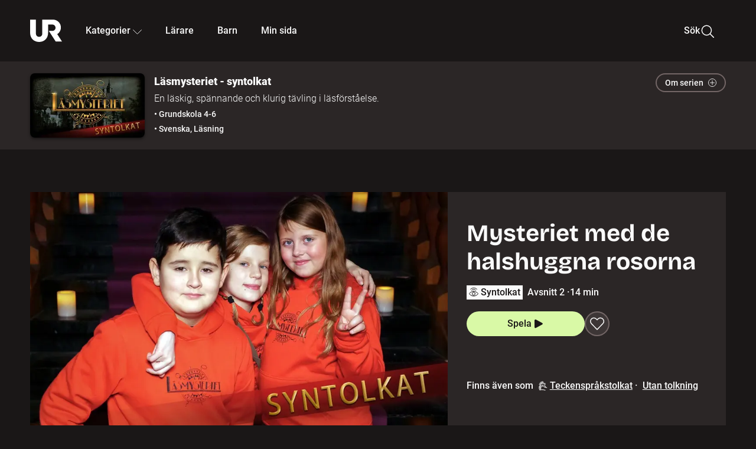

--- FILE ---
content_type: text/html; charset=utf-8
request_url: http://embed.ur.se/program/194185-lasmysteriet-syntolkat-mysteriet-med-de-halshuggna-rosorna
body_size: 18204
content:
<!DOCTYPE html><html lang="sv"><head><link rel="preload" href="/fonts/Roboto-300.woff2" as="font" crossorigin="" data-next-head=""/><link rel="preload" href="/fonts/Roboto-500.woff2" as="font" crossorigin="" data-next-head=""/><link rel="preload" href="/fonts/Roboto-900.woff2" as="font" crossorigin="" data-next-head=""/><link rel="icon" href="/favicon.ico" data-next-head=""/><meta charSet="utf-8" data-next-head=""/><meta name="viewport" content="width=device-width, initial-scale=1.0, user-scalable=yes" data-next-head=""/><meta name="format-detection" content="telephone=no" data-next-head=""/><link rel="icon" sizes="192x192" href="/touch-icons/touch-icon-192x192.png" data-next-head=""/><link rel="apple-touch-icon" sizes="192x192" href="/touch-icons/touch-icon-192x192.png" data-next-head=""/><link rel="apple-touch-icon" sizes="180x180" href="/touch-icons/touch-icon-180x180.png" data-next-head=""/><link rel="apple-touch-icon" sizes="152x152" href="/touch-icons/touch-icon-152x152.png" data-next-head=""/><link rel="apple-touch-icon" sizes="144x144" href="/touch-icons/touch-icon-144x144.png" data-next-head=""/><link rel="apple-touch-icon" sizes="120x120" href="/touch-icons/touch-icon-120x120.png" data-next-head=""/><link rel="apple-touch-icon" sizes="114x114" href="/touch-icons/touch-icon-114x114.png" data-next-head=""/><link rel="apple-touch-icon" sizes="76x76" href="/touch-icons/touch-icon-76x76.png" data-next-head=""/><link rel="apple-touch-icon" sizes="72x72" href="/touch-icons/touch-icon-72x72.png" data-next-head=""/><link rel="shortcut icon" href="/favicon.ico" data-next-head=""/><link rel="manifest" href="/manifest.json" data-next-head=""/><title data-next-head="">Läsmysteriet - syntolkat: Mysteriet med de halshuggna rosorna | UR Play</title><meta name="description" content="Vem var det som halshögg rosorna? Laget Mästarna tänker försöka lösa mysteriet på slottet. Bland spindelväv och gammal bråte i slottets mörka källare ska de samla ledtrådar genom att klara två utmaningar. Dessutom går det på tid. Kommer de att hinna? Och vem är skuggfiguren som förföljer dem? Utmaningarna utgår från läsförståelsestrategierna." data-next-head=""/><link rel="canonical" href="https://urplay.se/program/193656-lasmysteriet-mysteriet-med-de-halshuggna-rosorna" data-next-head=""/><meta property="og:title" content="Läsmysteriet - syntolkat: Mysteriet med de halshuggna rosorna | UR Play" data-next-head=""/><meta property="og:locale" content="sv_SE" data-next-head=""/><meta property="og:site_name" content="urplay.se" data-next-head=""/><meta property="og:image" content="https://some-assets.ur.se/some/urplay/194185/hd.jpg" data-next-head=""/><meta property="og:url" content="https://urplay.se/program/194185-lasmysteriet-syntolkat-mysteriet-med-de-halshuggna-rosorna" data-next-head=""/><meta property="og:description" content="Vem var det som halshögg rosorna? Laget Mästarna tänker försöka lösa mysteriet på slottet. Bland spindelväv och gammal bråte i slottets mörka källare ska de samla ledtrådar genom att klara två utmaningar. Dessutom går det på tid. Kommer de att hinna? Och vem är skuggfiguren som förföljer dem? Utmaningarna utgår från läsförståelsestrategierna." data-next-head=""/><link rel="preload" as="image" imageSrcSet="/_next/image?url=https%3A%2F%2Fassets.ur.se%2Fid%2F194185%2Fimages%2F1_xl.jpg&amp;w=128&amp;q=75 128w, /_next/image?url=https%3A%2F%2Fassets.ur.se%2Fid%2F194185%2Fimages%2F1_xl.jpg&amp;w=256&amp;q=75 256w, /_next/image?url=https%3A%2F%2Fassets.ur.se%2Fid%2F194185%2Fimages%2F1_xl.jpg&amp;w=384&amp;q=75 384w, /_next/image?url=https%3A%2F%2Fassets.ur.se%2Fid%2F194185%2Fimages%2F1_xl.jpg&amp;w=640&amp;q=75 640w, /_next/image?url=https%3A%2F%2Fassets.ur.se%2Fid%2F194185%2Fimages%2F1_xl.jpg&amp;w=768&amp;q=75 768w, /_next/image?url=https%3A%2F%2Fassets.ur.se%2Fid%2F194185%2Fimages%2F1_xl.jpg&amp;w=1201&amp;q=75 1201w, /_next/image?url=https%3A%2F%2Fassets.ur.se%2Fid%2F194185%2Fimages%2F1_xl.jpg&amp;w=1441&amp;q=75 1441w, /_next/image?url=https%3A%2F%2Fassets.ur.se%2Fid%2F194185%2Fimages%2F1_xl.jpg&amp;w=1601&amp;q=75 1601w" imageSizes="(min-width: 1600px) 1216px, (min-width: 1201px) calc(100vw - 16vw), 100vw" data-next-head=""/><script id="cookiebot-google-consent-mode" data-cookieconsent="ignore" data-nscript="beforeInteractive">
              window.dataLayer = window.dataLayer || [];
              function gtag() {
                  dataLayer.push(arguments);
              }
              gtag('consent', 'default', {
                  'ad_personalization': 'denied',
                  'ad_storage': 'denied',
                  'ad_user_data': 'denied',
                  'analytics_storage': 'denied',
                  'functionality_storage': 'denied',
                  'personalization_storage': 'denied',
                  'security_storage': 'granted',
                  'wait_for_update': 500,
              });
              gtag("set", "ads_data_redaction", true);
              gtag("set", "url_passthrough", false);
          </script><link rel="preload" href="/_next/static/chunks/7076bda25b28cdb3.css" as="style"/><link rel="stylesheet" href="/_next/static/chunks/7076bda25b28cdb3.css" data-n-g=""/><link rel="preload" href="/_next/static/chunks/1328ce9608f8cfe1.css" as="style"/><link rel="stylesheet" href="/_next/static/chunks/1328ce9608f8cfe1.css" data-n-p=""/><link rel="preload" href="/_next/static/chunks/d0a8717e5544070a.css" as="style"/><link rel="stylesheet" href="/_next/static/chunks/d0a8717e5544070a.css" data-n-p=""/><link rel="preload" href="/_next/static/chunks/95c55e814dc06495.css" as="style"/><link rel="stylesheet" href="/_next/static/chunks/95c55e814dc06495.css" data-n-p=""/><noscript data-n-css=""></noscript><script id="Cookiebot" src="https://consent.cookiebot.com/uc.js" data-cbid="60f149ef-77bc-47f4-90c1-a55c6b64370d" type="text/javascript" defer="" data-nscript="beforeInteractive"></script><script src="/_next/static/chunks/8b0fadecbda20ec4.js" defer=""></script><script src="/_next/static/chunks/0a5ec7238ed45aa5.js" defer=""></script><script src="/_next/static/chunks/38b600d2944b763f.js" defer=""></script><script src="/_next/static/chunks/1b458d3314ff1526.js" defer=""></script><script src="/_next/static/chunks/8883734e5ee736da.js" defer=""></script><script src="/_next/static/chunks/a23755e3bf3a2815.js" defer=""></script><script src="/_next/static/chunks/b5461445c0c53d30.js" defer=""></script><script src="/_next/static/chunks/80cde05bcb2be8b1.js" defer=""></script><script src="/_next/static/chunks/turbopack-89f44220f8172062.js" defer=""></script><script src="/_next/static/chunks/0708c57a9e8669a1.js" defer=""></script><script src="/_next/static/chunks/02089553c1b7dfdd.js" defer=""></script><script src="/_next/static/chunks/0732e572cccfdac5.js" defer=""></script><script src="/_next/static/chunks/25f2d7d99fa4c05a.js" defer=""></script><script src="/_next/static/chunks/203f3d30e8959569.js" defer=""></script><script src="/_next/static/chunks/eec6a1d1b6dcdb79.js" defer=""></script><script src="/_next/static/chunks/b4cb25928884d765.js" defer=""></script><script src="/_next/static/chunks/2dd311a6ed6035c7.js" defer=""></script><script src="/_next/static/chunks/0d8706ec0bcc0224.js" defer=""></script><script src="/_next/static/chunks/367d3d2af9ed8618.js" defer=""></script><script src="/_next/static/chunks/turbopack-480e3b7febaa9952.js" defer=""></script><script src="/_next/static/l5F87wjBIBsG3K9yRPT4a/_ssgManifest.js" defer=""></script><script src="/_next/static/l5F87wjBIBsG3K9yRPT4a/_buildManifest.js" defer=""></script><meta name="sentry-trace" content="6d763e6f3651785a4f38f2286fa61a2d-2cb184cf760315f2-0"/><meta name="baggage" content="sentry-environment=production,sentry-public_key=ef851232e4a5b9cdde2454c5acff091c,sentry-trace_id=6d763e6f3651785a4f38f2286fa61a2d,sentry-sampled=false,sentry-sample_rand=0.19513095236267786,sentry-sample_rate=0.01"/></head><body><div id="__next"><div class="Layout-module__fmZ1UG__mainBackground"><header class=""><div class="SiteHeader-module__gsr0IW__siteHeader"><div class="SiteHeader-module__gsr0IW__wrapper"><button id="resetFocus" tabindex="-1" aria-hidden="true" class="SiteHeader-module__gsr0IW__resetFocusButton"></button><a class="SiteHeader-module__gsr0IW__accessibilityLinks" href="#huvudinnehall">Till huvudinnehåll</a><div class="SiteHeader-module__gsr0IW__menuContainer SiteHeader-module__gsr0IW__hideMenu"><nav aria-label="Huvudmeny" class="PrimaryNavigation-module__g0Mera__navigation" tabindex="-1"><ul class="menu PrimaryNavigation-module__g0Mera__menuWrapper"><li class="PrimaryNavigation-module__g0Mera__logoItem"><div class="PrimaryNavigation-module__g0Mera__mobileCloseButtonContainer"><button class="PrimaryNavigation-module__g0Mera__mobileCloseButton" aria-label="Stäng huvudmeny" aria-controls="Huvudmeny" aria-expanded="false"><svg xmlns="http://www.w3.org/2000/svg" width="24" height="24" viewBox="0 0 24 24" aria-hidden="true" focusable="false" class="PrimaryNavigation-module__g0Mera__closeIcon"><path fill="none" fill-rule="evenodd" stroke="#110737" stroke-linecap="round" stroke-linejoin="round" stroke-width="1.5" d="m4.5 19.5 15-15m-15 0 15 15"></path></svg></button></div><a class="PrimaryNavigation-module__g0Mera__logoLink" data-trk-primary-navigation="Logo" href="/"><svg xmlns="http://www.w3.org/2000/svg" width="200" height="200" viewBox="0 0 200 200" class="PrimaryNavigation-module__g0Mera__logo" focusable="false" role="img" aria-label="UR Play"><path fill="#FFF" fill-rule="evenodd" d="M169.92 125.104c13.91-8.81 23.22-24.207 23.019-41.648C193.253 56.257 170.449 34 143.115 34H76.347v87.325c0 12.838-8.964 20.61-20.02 20.61-11.058 0-20.022-7.772-20.022-20.61V34H0v82.572C0 153.03 25.218 174 56.326 174c31.109 0 56.325-20.97 56.325-57.428V64.85h26.147c10.995 0 20.3 8.564 20.625 19.5.336 11.364-8.852 20.713-20.197 20.713H117.4l43.065 66.312H200z"></path></svg></a></li><li class="PrimaryNavigation-module__g0Mera__navItem PrimaryNavigation-module__g0Mera__categoriesNavItemDesktop"><button aria-expanded="false" data-trk-primary-navigation-kategorier="closed" class="NavDropdown-module__Tj6GOG__navButton" data-trk-primary-navigation="Kategorier" type="button">Kategorier<svg xmlns="http://www.w3.org/2000/svg" width="24" height="24" viewBox="0 0 24 24" aria-hidden="true" class="NavDropdown-module__Tj6GOG__caret Caret-module__Bw2tFq__down" focusable="false"><path fill="none" stroke="#110737" stroke-linecap="round" stroke-linejoin="round" stroke-width="1.5" d="M23.25 16.689 12.53 5.97a.75.75 0 0 0-1.06 0L.75 16.689"></path></svg></button><div class="NavDropdown-module__Tj6GOG__navMenu"><div aria-hidden="true" class="CategoriesMenu-module__nuJBlW__backdrop CategoriesMenu-module__nuJBlW__noBackdrop"></div><div class="CategoriesMenu-module__nuJBlW__categoriesMenu"><div class="CategoriesMenu-module__nuJBlW__topRow"><a class="CategoriesMenu-module__nuJBlW__topLink" href="/bladdra/alla-kategorier">Alla kategorier</a><a class="CategoriesMenu-module__nuJBlW__topLink" href="/bladdra/alla-program">Program A till Ö</a></div><ul class="CategoriesMenu-module__nuJBlW__highlightedCategories"><li class="NavigationListItem-module__T6YIQq__item CategoriesMenu-module__nuJBlW__categoryItem"><div class="NavigationListItem-module__T6YIQq__imageOverlay"></div><img alt="" loading="lazy" width="640" height="360" decoding="async" data-nimg="1" class="NavigationListItem-module__T6YIQq__categoryImage" style="color:transparent" sizes="(min-width: 1600px) calc(1216px * .24), (min-width: 1201px) calc((100vw - 16vw) * .24), (min-width: 768px) 24vw, (min-width: 640px) 48vw, 38vw" srcSet="/_next/image?url=https%3A%2F%2Fur.imagevault.app%2Fpublishedmedia%2F9m6olbh6d9ei2kyj2kmu%2Fsyntolkatny.png&amp;w=128&amp;q=75 128w, /_next/image?url=https%3A%2F%2Fur.imagevault.app%2Fpublishedmedia%2F9m6olbh6d9ei2kyj2kmu%2Fsyntolkatny.png&amp;w=256&amp;q=75 256w, /_next/image?url=https%3A%2F%2Fur.imagevault.app%2Fpublishedmedia%2F9m6olbh6d9ei2kyj2kmu%2Fsyntolkatny.png&amp;w=384&amp;q=75 384w, /_next/image?url=https%3A%2F%2Fur.imagevault.app%2Fpublishedmedia%2F9m6olbh6d9ei2kyj2kmu%2Fsyntolkatny.png&amp;w=640&amp;q=75 640w, /_next/image?url=https%3A%2F%2Fur.imagevault.app%2Fpublishedmedia%2F9m6olbh6d9ei2kyj2kmu%2Fsyntolkatny.png&amp;w=768&amp;q=75 768w, /_next/image?url=https%3A%2F%2Fur.imagevault.app%2Fpublishedmedia%2F9m6olbh6d9ei2kyj2kmu%2Fsyntolkatny.png&amp;w=1201&amp;q=75 1201w, /_next/image?url=https%3A%2F%2Fur.imagevault.app%2Fpublishedmedia%2F9m6olbh6d9ei2kyj2kmu%2Fsyntolkatny.png&amp;w=1441&amp;q=75 1441w, /_next/image?url=https%3A%2F%2Fur.imagevault.app%2Fpublishedmedia%2F9m6olbh6d9ei2kyj2kmu%2Fsyntolkatny.png&amp;w=1601&amp;q=75 1601w" src="/_next/image?url=https%3A%2F%2Fur.imagevault.app%2Fpublishedmedia%2F9m6olbh6d9ei2kyj2kmu%2Fsyntolkatny.png&amp;w=1601&amp;q=75"/><a class="NavigationListItem-module__T6YIQq__categoryLink" data-trk-categories-menu="Syntolkat" href="/bladdra/syntolkat"><span class="NavigationListItem-module__T6YIQq__linkText">Syntolkat</span></a><div class="NavigationListItem-module__T6YIQq__gradient"></div></li><li class="NavigationListItem-module__T6YIQq__item CategoriesMenu-module__nuJBlW__categoryItem"><div class="NavigationListItem-module__T6YIQq__imageOverlay"></div><img alt="" loading="lazy" width="640" height="360" decoding="async" data-nimg="1" class="NavigationListItem-module__T6YIQq__categoryImage" style="color:transparent" sizes="(min-width: 1600px) calc(1216px * .24), (min-width: 1201px) calc((100vw - 16vw) * .24), (min-width: 768px) 24vw, (min-width: 640px) 48vw, 38vw" srcSet="/_next/image?url=https%3A%2F%2Fur.imagevault.app%2Fpublishedmedia%2Frhqa3paguquththzuoa4%2Fdokumenta-rny.png&amp;w=128&amp;q=75 128w, /_next/image?url=https%3A%2F%2Fur.imagevault.app%2Fpublishedmedia%2Frhqa3paguquththzuoa4%2Fdokumenta-rny.png&amp;w=256&amp;q=75 256w, /_next/image?url=https%3A%2F%2Fur.imagevault.app%2Fpublishedmedia%2Frhqa3paguquththzuoa4%2Fdokumenta-rny.png&amp;w=384&amp;q=75 384w, /_next/image?url=https%3A%2F%2Fur.imagevault.app%2Fpublishedmedia%2Frhqa3paguquththzuoa4%2Fdokumenta-rny.png&amp;w=640&amp;q=75 640w, /_next/image?url=https%3A%2F%2Fur.imagevault.app%2Fpublishedmedia%2Frhqa3paguquththzuoa4%2Fdokumenta-rny.png&amp;w=768&amp;q=75 768w, /_next/image?url=https%3A%2F%2Fur.imagevault.app%2Fpublishedmedia%2Frhqa3paguquththzuoa4%2Fdokumenta-rny.png&amp;w=1201&amp;q=75 1201w, /_next/image?url=https%3A%2F%2Fur.imagevault.app%2Fpublishedmedia%2Frhqa3paguquththzuoa4%2Fdokumenta-rny.png&amp;w=1441&amp;q=75 1441w, /_next/image?url=https%3A%2F%2Fur.imagevault.app%2Fpublishedmedia%2Frhqa3paguquththzuoa4%2Fdokumenta-rny.png&amp;w=1601&amp;q=75 1601w" src="/_next/image?url=https%3A%2F%2Fur.imagevault.app%2Fpublishedmedia%2Frhqa3paguquththzuoa4%2Fdokumenta-rny.png&amp;w=1601&amp;q=75"/><a class="NavigationListItem-module__T6YIQq__categoryLink" data-trk-categories-menu="Dokumentär" href="/bladdra/dokumentar"><span class="NavigationListItem-module__T6YIQq__linkText">Dokumentär</span></a><div class="NavigationListItem-module__T6YIQq__gradient"></div></li><li class="NavigationListItem-module__T6YIQq__item CategoriesMenu-module__nuJBlW__categoryItem"><div class="NavigationListItem-module__T6YIQq__imageOverlay"></div><img alt="" loading="lazy" width="640" height="360" decoding="async" data-nimg="1" class="NavigationListItem-module__T6YIQq__categoryImage" style="color:transparent" sizes="(min-width: 1600px) calc(1216px * .24), (min-width: 1201px) calc((100vw - 16vw) * .24), (min-width: 768px) 24vw, (min-width: 640px) 48vw, 38vw" srcSet="/_next/image?url=https%3A%2F%2Fur.imagevault.app%2Fpublishedmedia%2Fash3p5xkwl2oxew6vpk0%2FKortfilm_kategori.png&amp;w=128&amp;q=75 128w, /_next/image?url=https%3A%2F%2Fur.imagevault.app%2Fpublishedmedia%2Fash3p5xkwl2oxew6vpk0%2FKortfilm_kategori.png&amp;w=256&amp;q=75 256w, /_next/image?url=https%3A%2F%2Fur.imagevault.app%2Fpublishedmedia%2Fash3p5xkwl2oxew6vpk0%2FKortfilm_kategori.png&amp;w=384&amp;q=75 384w, /_next/image?url=https%3A%2F%2Fur.imagevault.app%2Fpublishedmedia%2Fash3p5xkwl2oxew6vpk0%2FKortfilm_kategori.png&amp;w=640&amp;q=75 640w, /_next/image?url=https%3A%2F%2Fur.imagevault.app%2Fpublishedmedia%2Fash3p5xkwl2oxew6vpk0%2FKortfilm_kategori.png&amp;w=768&amp;q=75 768w, /_next/image?url=https%3A%2F%2Fur.imagevault.app%2Fpublishedmedia%2Fash3p5xkwl2oxew6vpk0%2FKortfilm_kategori.png&amp;w=1201&amp;q=75 1201w, /_next/image?url=https%3A%2F%2Fur.imagevault.app%2Fpublishedmedia%2Fash3p5xkwl2oxew6vpk0%2FKortfilm_kategori.png&amp;w=1441&amp;q=75 1441w, /_next/image?url=https%3A%2F%2Fur.imagevault.app%2Fpublishedmedia%2Fash3p5xkwl2oxew6vpk0%2FKortfilm_kategori.png&amp;w=1601&amp;q=75 1601w" src="/_next/image?url=https%3A%2F%2Fur.imagevault.app%2Fpublishedmedia%2Fash3p5xkwl2oxew6vpk0%2FKortfilm_kategori.png&amp;w=1601&amp;q=75"/><a class="NavigationListItem-module__T6YIQq__categoryLink" data-trk-categories-menu="Kortfilm" href="/bladdra/kortfilm"><span class="NavigationListItem-module__T6YIQq__linkText">Kortfilm</span></a><div class="NavigationListItem-module__T6YIQq__gradient"></div></li><li class="NavigationListItem-module__T6YIQq__item CategoriesMenu-module__nuJBlW__categoryItem"><div class="NavigationListItem-module__T6YIQq__imageOverlay"></div><img alt="" loading="lazy" width="640" height="360" decoding="async" data-nimg="1" class="NavigationListItem-module__T6YIQq__categoryImage" style="color:transparent" sizes="(min-width: 1600px) calc(1216px * .24), (min-width: 1201px) calc((100vw - 16vw) * .24), (min-width: 768px) 24vw, (min-width: 640px) 48vw, 38vw" srcSet="/_next/image?url=https%3A%2F%2Fur.imagevault.app%2Fpublishedmedia%2F83s66kbxiipc46zanxcf%2Fdramany.png&amp;w=128&amp;q=75 128w, /_next/image?url=https%3A%2F%2Fur.imagevault.app%2Fpublishedmedia%2F83s66kbxiipc46zanxcf%2Fdramany.png&amp;w=256&amp;q=75 256w, /_next/image?url=https%3A%2F%2Fur.imagevault.app%2Fpublishedmedia%2F83s66kbxiipc46zanxcf%2Fdramany.png&amp;w=384&amp;q=75 384w, /_next/image?url=https%3A%2F%2Fur.imagevault.app%2Fpublishedmedia%2F83s66kbxiipc46zanxcf%2Fdramany.png&amp;w=640&amp;q=75 640w, /_next/image?url=https%3A%2F%2Fur.imagevault.app%2Fpublishedmedia%2F83s66kbxiipc46zanxcf%2Fdramany.png&amp;w=768&amp;q=75 768w, /_next/image?url=https%3A%2F%2Fur.imagevault.app%2Fpublishedmedia%2F83s66kbxiipc46zanxcf%2Fdramany.png&amp;w=1201&amp;q=75 1201w, /_next/image?url=https%3A%2F%2Fur.imagevault.app%2Fpublishedmedia%2F83s66kbxiipc46zanxcf%2Fdramany.png&amp;w=1441&amp;q=75 1441w, /_next/image?url=https%3A%2F%2Fur.imagevault.app%2Fpublishedmedia%2F83s66kbxiipc46zanxcf%2Fdramany.png&amp;w=1601&amp;q=75 1601w" src="/_next/image?url=https%3A%2F%2Fur.imagevault.app%2Fpublishedmedia%2F83s66kbxiipc46zanxcf%2Fdramany.png&amp;w=1601&amp;q=75"/><a class="NavigationListItem-module__T6YIQq__categoryLink" data-trk-categories-menu="Drama" href="/bladdra/drama"><span class="NavigationListItem-module__T6YIQq__linkText">Drama</span></a><div class="NavigationListItem-module__T6YIQq__gradient"></div></li><li class="NavigationListItem-module__T6YIQq__item CategoriesMenu-module__nuJBlW__categoryItem"><div class="NavigationListItem-module__T6YIQq__imageOverlay"></div><img alt="" loading="lazy" width="640" height="360" decoding="async" data-nimg="1" class="NavigationListItem-module__T6YIQq__categoryImage" style="color:transparent" sizes="(min-width: 1600px) calc(1216px * .24), (min-width: 1201px) calc((100vw - 16vw) * .24), (min-width: 768px) 24vw, (min-width: 640px) 48vw, 38vw" srcSet="/_next/image?url=https%3A%2F%2Fur.imagevault.app%2Fpublishedmedia%2Ft3a3nq9md6wi29ksvh3d%2Ffo-rela-sningarny.png&amp;w=128&amp;q=75 128w, /_next/image?url=https%3A%2F%2Fur.imagevault.app%2Fpublishedmedia%2Ft3a3nq9md6wi29ksvh3d%2Ffo-rela-sningarny.png&amp;w=256&amp;q=75 256w, /_next/image?url=https%3A%2F%2Fur.imagevault.app%2Fpublishedmedia%2Ft3a3nq9md6wi29ksvh3d%2Ffo-rela-sningarny.png&amp;w=384&amp;q=75 384w, /_next/image?url=https%3A%2F%2Fur.imagevault.app%2Fpublishedmedia%2Ft3a3nq9md6wi29ksvh3d%2Ffo-rela-sningarny.png&amp;w=640&amp;q=75 640w, /_next/image?url=https%3A%2F%2Fur.imagevault.app%2Fpublishedmedia%2Ft3a3nq9md6wi29ksvh3d%2Ffo-rela-sningarny.png&amp;w=768&amp;q=75 768w, /_next/image?url=https%3A%2F%2Fur.imagevault.app%2Fpublishedmedia%2Ft3a3nq9md6wi29ksvh3d%2Ffo-rela-sningarny.png&amp;w=1201&amp;q=75 1201w, /_next/image?url=https%3A%2F%2Fur.imagevault.app%2Fpublishedmedia%2Ft3a3nq9md6wi29ksvh3d%2Ffo-rela-sningarny.png&amp;w=1441&amp;q=75 1441w, /_next/image?url=https%3A%2F%2Fur.imagevault.app%2Fpublishedmedia%2Ft3a3nq9md6wi29ksvh3d%2Ffo-rela-sningarny.png&amp;w=1601&amp;q=75 1601w" src="/_next/image?url=https%3A%2F%2Fur.imagevault.app%2Fpublishedmedia%2Ft3a3nq9md6wi29ksvh3d%2Ffo-rela-sningarny.png&amp;w=1601&amp;q=75"/><a class="NavigationListItem-module__T6YIQq__categoryLink" data-trk-categories-menu="Föreläsningar" href="/bladdra/forelasningar"><span class="NavigationListItem-module__T6YIQq__linkText">Föreläsningar</span></a><div class="NavigationListItem-module__T6YIQq__gradient"></div></li><li class="NavigationListItem-module__T6YIQq__item CategoriesMenu-module__nuJBlW__categoryItem"><div class="NavigationListItem-module__T6YIQq__imageOverlay"></div><img alt="" loading="lazy" width="640" height="360" decoding="async" data-nimg="1" class="NavigationListItem-module__T6YIQq__categoryImage" style="color:transparent" sizes="(min-width: 1600px) calc(1216px * .24), (min-width: 1201px) calc((100vw - 16vw) * .24), (min-width: 768px) 24vw, (min-width: 640px) 48vw, 38vw" srcSet="/_next/image?url=https%3A%2F%2Fur.imagevault.app%2Fpublishedmedia%2Fche5jfu3y04eyx5x9jwm%2Fvetenskap.png&amp;w=128&amp;q=75 128w, /_next/image?url=https%3A%2F%2Fur.imagevault.app%2Fpublishedmedia%2Fche5jfu3y04eyx5x9jwm%2Fvetenskap.png&amp;w=256&amp;q=75 256w, /_next/image?url=https%3A%2F%2Fur.imagevault.app%2Fpublishedmedia%2Fche5jfu3y04eyx5x9jwm%2Fvetenskap.png&amp;w=384&amp;q=75 384w, /_next/image?url=https%3A%2F%2Fur.imagevault.app%2Fpublishedmedia%2Fche5jfu3y04eyx5x9jwm%2Fvetenskap.png&amp;w=640&amp;q=75 640w, /_next/image?url=https%3A%2F%2Fur.imagevault.app%2Fpublishedmedia%2Fche5jfu3y04eyx5x9jwm%2Fvetenskap.png&amp;w=768&amp;q=75 768w, /_next/image?url=https%3A%2F%2Fur.imagevault.app%2Fpublishedmedia%2Fche5jfu3y04eyx5x9jwm%2Fvetenskap.png&amp;w=1201&amp;q=75 1201w, /_next/image?url=https%3A%2F%2Fur.imagevault.app%2Fpublishedmedia%2Fche5jfu3y04eyx5x9jwm%2Fvetenskap.png&amp;w=1441&amp;q=75 1441w, /_next/image?url=https%3A%2F%2Fur.imagevault.app%2Fpublishedmedia%2Fche5jfu3y04eyx5x9jwm%2Fvetenskap.png&amp;w=1601&amp;q=75 1601w" src="/_next/image?url=https%3A%2F%2Fur.imagevault.app%2Fpublishedmedia%2Fche5jfu3y04eyx5x9jwm%2Fvetenskap.png&amp;w=1601&amp;q=75"/><a class="NavigationListItem-module__T6YIQq__categoryLink" data-trk-categories-menu="Vetenskap &amp; teknik" href="/bladdra/vetenskap"><span class="NavigationListItem-module__T6YIQq__linkText">Vetenskap &amp; teknik</span></a><div class="NavigationListItem-module__T6YIQq__gradient"></div></li><li class="NavigationListItem-module__T6YIQq__item CategoriesMenu-module__nuJBlW__categoryItem"><div class="NavigationListItem-module__T6YIQq__imageOverlay"></div><img alt="" loading="lazy" width="640" height="360" decoding="async" data-nimg="1" class="NavigationListItem-module__T6YIQq__categoryImage" style="color:transparent" sizes="(min-width: 1600px) calc(1216px * .24), (min-width: 1201px) calc((100vw - 16vw) * .24), (min-width: 768px) 24vw, (min-width: 640px) 48vw, 38vw" srcSet="/_next/image?url=https%3A%2F%2Fur.imagevault.app%2Fpublishedmedia%2Fx9un8m0h5shqn4bds1ig%2FPoddar_kategori.png&amp;w=128&amp;q=75 128w, /_next/image?url=https%3A%2F%2Fur.imagevault.app%2Fpublishedmedia%2Fx9un8m0h5shqn4bds1ig%2FPoddar_kategori.png&amp;w=256&amp;q=75 256w, /_next/image?url=https%3A%2F%2Fur.imagevault.app%2Fpublishedmedia%2Fx9un8m0h5shqn4bds1ig%2FPoddar_kategori.png&amp;w=384&amp;q=75 384w, /_next/image?url=https%3A%2F%2Fur.imagevault.app%2Fpublishedmedia%2Fx9un8m0h5shqn4bds1ig%2FPoddar_kategori.png&amp;w=640&amp;q=75 640w, /_next/image?url=https%3A%2F%2Fur.imagevault.app%2Fpublishedmedia%2Fx9un8m0h5shqn4bds1ig%2FPoddar_kategori.png&amp;w=768&amp;q=75 768w, /_next/image?url=https%3A%2F%2Fur.imagevault.app%2Fpublishedmedia%2Fx9un8m0h5shqn4bds1ig%2FPoddar_kategori.png&amp;w=1201&amp;q=75 1201w, /_next/image?url=https%3A%2F%2Fur.imagevault.app%2Fpublishedmedia%2Fx9un8m0h5shqn4bds1ig%2FPoddar_kategori.png&amp;w=1441&amp;q=75 1441w, /_next/image?url=https%3A%2F%2Fur.imagevault.app%2Fpublishedmedia%2Fx9un8m0h5shqn4bds1ig%2FPoddar_kategori.png&amp;w=1601&amp;q=75 1601w" src="/_next/image?url=https%3A%2F%2Fur.imagevault.app%2Fpublishedmedia%2Fx9un8m0h5shqn4bds1ig%2FPoddar_kategori.png&amp;w=1601&amp;q=75"/><a class="NavigationListItem-module__T6YIQq__categoryLink" data-trk-categories-menu="Poddar" href="/bladdra/poddar"><span class="NavigationListItem-module__T6YIQq__linkText">Poddar</span></a><div class="NavigationListItem-module__T6YIQq__gradient"></div></li><li class="NavigationListItem-module__T6YIQq__item CategoriesMenu-module__nuJBlW__categoryItem"><div class="NavigationListItem-module__T6YIQq__imageOverlay"></div><img alt="" loading="lazy" width="640" height="360" decoding="async" data-nimg="1" class="NavigationListItem-module__T6YIQq__categoryImage" style="color:transparent" sizes="(min-width: 1600px) calc(1216px * .24), (min-width: 1201px) calc((100vw - 16vw) * .24), (min-width: 768px) 24vw, (min-width: 640px) 48vw, 38vw" srcSet="/_next/image?url=https%3A%2F%2Fur.imagevault.app%2Fpublishedmedia%2Ftimhztx0qp288dcg6p04%2Fteckenspra-k3.png&amp;w=128&amp;q=75 128w, /_next/image?url=https%3A%2F%2Fur.imagevault.app%2Fpublishedmedia%2Ftimhztx0qp288dcg6p04%2Fteckenspra-k3.png&amp;w=256&amp;q=75 256w, /_next/image?url=https%3A%2F%2Fur.imagevault.app%2Fpublishedmedia%2Ftimhztx0qp288dcg6p04%2Fteckenspra-k3.png&amp;w=384&amp;q=75 384w, /_next/image?url=https%3A%2F%2Fur.imagevault.app%2Fpublishedmedia%2Ftimhztx0qp288dcg6p04%2Fteckenspra-k3.png&amp;w=640&amp;q=75 640w, /_next/image?url=https%3A%2F%2Fur.imagevault.app%2Fpublishedmedia%2Ftimhztx0qp288dcg6p04%2Fteckenspra-k3.png&amp;w=768&amp;q=75 768w, /_next/image?url=https%3A%2F%2Fur.imagevault.app%2Fpublishedmedia%2Ftimhztx0qp288dcg6p04%2Fteckenspra-k3.png&amp;w=1201&amp;q=75 1201w, /_next/image?url=https%3A%2F%2Fur.imagevault.app%2Fpublishedmedia%2Ftimhztx0qp288dcg6p04%2Fteckenspra-k3.png&amp;w=1441&amp;q=75 1441w, /_next/image?url=https%3A%2F%2Fur.imagevault.app%2Fpublishedmedia%2Ftimhztx0qp288dcg6p04%2Fteckenspra-k3.png&amp;w=1601&amp;q=75 1601w" src="/_next/image?url=https%3A%2F%2Fur.imagevault.app%2Fpublishedmedia%2Ftimhztx0qp288dcg6p04%2Fteckenspra-k3.png&amp;w=1601&amp;q=75"/><a class="NavigationListItem-module__T6YIQq__categoryLink" data-trk-categories-menu="Svenskt teckenspråk" href="/bladdra/svenskt-teckensprak"><span class="NavigationListItem-module__T6YIQq__linkText">Svenskt teckenspråk</span></a><div class="NavigationListItem-module__T6YIQq__gradient"></div></li></ul><div><span class="CategoriesMenu-module__nuJBlW__headingMinorityLanguages">Nationella minoriteter</span><ul class="CategoriesMenu-module__nuJBlW__minorityLanguages"><li class="NavigationListItem-module__T6YIQq__item CategoriesMenu-module__nuJBlW__minorityLanguagesItem"><div class="NavigationListItem-module__T6YIQq__imageOverlay"></div><img alt="" loading="lazy" width="640" height="360" decoding="async" data-nimg="1" class="NavigationListItem-module__T6YIQq__categoryImage" style="color:transparent" sizes="(min-width: 1600px) calc(1216px * .24), (min-width: 1201px) calc((100vw - 16vw) * .24), (min-width: 768px) 24vw, (min-width: 640px) 48vw, 38vw" srcSet="/_next/image?url=https%3A%2F%2Fur.imagevault.app%2Fpublishedmedia%2Fgklph3j35xmoo3pfe33m%2FFinska.png&amp;w=128&amp;q=75 128w, /_next/image?url=https%3A%2F%2Fur.imagevault.app%2Fpublishedmedia%2Fgklph3j35xmoo3pfe33m%2FFinska.png&amp;w=256&amp;q=75 256w, /_next/image?url=https%3A%2F%2Fur.imagevault.app%2Fpublishedmedia%2Fgklph3j35xmoo3pfe33m%2FFinska.png&amp;w=384&amp;q=75 384w, /_next/image?url=https%3A%2F%2Fur.imagevault.app%2Fpublishedmedia%2Fgklph3j35xmoo3pfe33m%2FFinska.png&amp;w=640&amp;q=75 640w, /_next/image?url=https%3A%2F%2Fur.imagevault.app%2Fpublishedmedia%2Fgklph3j35xmoo3pfe33m%2FFinska.png&amp;w=768&amp;q=75 768w, /_next/image?url=https%3A%2F%2Fur.imagevault.app%2Fpublishedmedia%2Fgklph3j35xmoo3pfe33m%2FFinska.png&amp;w=1201&amp;q=75 1201w, /_next/image?url=https%3A%2F%2Fur.imagevault.app%2Fpublishedmedia%2Fgklph3j35xmoo3pfe33m%2FFinska.png&amp;w=1441&amp;q=75 1441w, /_next/image?url=https%3A%2F%2Fur.imagevault.app%2Fpublishedmedia%2Fgklph3j35xmoo3pfe33m%2FFinska.png&amp;w=1601&amp;q=75 1601w" src="/_next/image?url=https%3A%2F%2Fur.imagevault.app%2Fpublishedmedia%2Fgklph3j35xmoo3pfe33m%2FFinska.png&amp;w=1601&amp;q=75"/><a class="NavigationListItem-module__T6YIQq__categoryLink" data-trk-categories-menu="Finska" href="/bladdra/finska"><span class="NavigationListItem-module__T6YIQq__linkText">Finska</span></a><div class="NavigationListItem-module__T6YIQq__gradient"></div></li><li class="NavigationListItem-module__T6YIQq__item CategoriesMenu-module__nuJBlW__minorityLanguagesItem"><div class="NavigationListItem-module__T6YIQq__imageOverlay"></div><img alt="" loading="lazy" width="640" height="360" decoding="async" data-nimg="1" class="NavigationListItem-module__T6YIQq__categoryImage" style="color:transparent" sizes="(min-width: 1600px) calc(1216px * .24), (min-width: 1201px) calc((100vw - 16vw) * .24), (min-width: 768px) 24vw, (min-width: 640px) 48vw, 38vw" srcSet="/_next/image?url=https%3A%2F%2Fur.imagevault.app%2Fpublishedmedia%2Fymydi91ihy6x98yto9ev%2FJiddisch.png&amp;w=128&amp;q=75 128w, /_next/image?url=https%3A%2F%2Fur.imagevault.app%2Fpublishedmedia%2Fymydi91ihy6x98yto9ev%2FJiddisch.png&amp;w=256&amp;q=75 256w, /_next/image?url=https%3A%2F%2Fur.imagevault.app%2Fpublishedmedia%2Fymydi91ihy6x98yto9ev%2FJiddisch.png&amp;w=384&amp;q=75 384w, /_next/image?url=https%3A%2F%2Fur.imagevault.app%2Fpublishedmedia%2Fymydi91ihy6x98yto9ev%2FJiddisch.png&amp;w=640&amp;q=75 640w, /_next/image?url=https%3A%2F%2Fur.imagevault.app%2Fpublishedmedia%2Fymydi91ihy6x98yto9ev%2FJiddisch.png&amp;w=768&amp;q=75 768w, /_next/image?url=https%3A%2F%2Fur.imagevault.app%2Fpublishedmedia%2Fymydi91ihy6x98yto9ev%2FJiddisch.png&amp;w=1201&amp;q=75 1201w, /_next/image?url=https%3A%2F%2Fur.imagevault.app%2Fpublishedmedia%2Fymydi91ihy6x98yto9ev%2FJiddisch.png&amp;w=1441&amp;q=75 1441w, /_next/image?url=https%3A%2F%2Fur.imagevault.app%2Fpublishedmedia%2Fymydi91ihy6x98yto9ev%2FJiddisch.png&amp;w=1601&amp;q=75 1601w" src="/_next/image?url=https%3A%2F%2Fur.imagevault.app%2Fpublishedmedia%2Fymydi91ihy6x98yto9ev%2FJiddisch.png&amp;w=1601&amp;q=75"/><a class="NavigationListItem-module__T6YIQq__categoryLink" data-trk-categories-menu="Jiddisch" href="/bladdra/jiddisch"><span class="NavigationListItem-module__T6YIQq__linkText">Jiddisch</span></a><div class="NavigationListItem-module__T6YIQq__gradient"></div></li><li class="NavigationListItem-module__T6YIQq__item CategoriesMenu-module__nuJBlW__minorityLanguagesItem"><div class="NavigationListItem-module__T6YIQq__imageOverlay"></div><img alt="" loading="lazy" width="640" height="360" decoding="async" data-nimg="1" class="NavigationListItem-module__T6YIQq__categoryImage" style="color:transparent" sizes="(min-width: 1600px) calc(1216px * .24), (min-width: 1201px) calc((100vw - 16vw) * .24), (min-width: 768px) 24vw, (min-width: 640px) 48vw, 38vw" srcSet="/_next/image?url=https%3A%2F%2Fur.imagevault.app%2Fpublishedmedia%2F1cm4gy0uzaqmvfi9mgv7%2FMea-nkieli.png&amp;w=128&amp;q=75 128w, /_next/image?url=https%3A%2F%2Fur.imagevault.app%2Fpublishedmedia%2F1cm4gy0uzaqmvfi9mgv7%2FMea-nkieli.png&amp;w=256&amp;q=75 256w, /_next/image?url=https%3A%2F%2Fur.imagevault.app%2Fpublishedmedia%2F1cm4gy0uzaqmvfi9mgv7%2FMea-nkieli.png&amp;w=384&amp;q=75 384w, /_next/image?url=https%3A%2F%2Fur.imagevault.app%2Fpublishedmedia%2F1cm4gy0uzaqmvfi9mgv7%2FMea-nkieli.png&amp;w=640&amp;q=75 640w, /_next/image?url=https%3A%2F%2Fur.imagevault.app%2Fpublishedmedia%2F1cm4gy0uzaqmvfi9mgv7%2FMea-nkieli.png&amp;w=768&amp;q=75 768w, /_next/image?url=https%3A%2F%2Fur.imagevault.app%2Fpublishedmedia%2F1cm4gy0uzaqmvfi9mgv7%2FMea-nkieli.png&amp;w=1201&amp;q=75 1201w, /_next/image?url=https%3A%2F%2Fur.imagevault.app%2Fpublishedmedia%2F1cm4gy0uzaqmvfi9mgv7%2FMea-nkieli.png&amp;w=1441&amp;q=75 1441w, /_next/image?url=https%3A%2F%2Fur.imagevault.app%2Fpublishedmedia%2F1cm4gy0uzaqmvfi9mgv7%2FMea-nkieli.png&amp;w=1601&amp;q=75 1601w" src="/_next/image?url=https%3A%2F%2Fur.imagevault.app%2Fpublishedmedia%2F1cm4gy0uzaqmvfi9mgv7%2FMea-nkieli.png&amp;w=1601&amp;q=75"/><a class="NavigationListItem-module__T6YIQq__categoryLink" data-trk-categories-menu="Meänkieli" href="/bladdra/meankieli"><span class="NavigationListItem-module__T6YIQq__linkText">Meänkieli</span></a><div class="NavigationListItem-module__T6YIQq__gradient"></div></li><li class="NavigationListItem-module__T6YIQq__item CategoriesMenu-module__nuJBlW__minorityLanguagesItem"><div class="NavigationListItem-module__T6YIQq__imageOverlay"></div><img alt="" loading="lazy" width="640" height="360" decoding="async" data-nimg="1" class="NavigationListItem-module__T6YIQq__categoryImage" style="color:transparent" sizes="(min-width: 1600px) calc(1216px * .24), (min-width: 1201px) calc((100vw - 16vw) * .24), (min-width: 768px) 24vw, (min-width: 640px) 48vw, 38vw" srcSet="/_next/image?url=https%3A%2F%2Fur.imagevault.app%2Fpublishedmedia%2Fy6yw0zv2rz1a1ucaccz7%2FRomani.png&amp;w=128&amp;q=75 128w, /_next/image?url=https%3A%2F%2Fur.imagevault.app%2Fpublishedmedia%2Fy6yw0zv2rz1a1ucaccz7%2FRomani.png&amp;w=256&amp;q=75 256w, /_next/image?url=https%3A%2F%2Fur.imagevault.app%2Fpublishedmedia%2Fy6yw0zv2rz1a1ucaccz7%2FRomani.png&amp;w=384&amp;q=75 384w, /_next/image?url=https%3A%2F%2Fur.imagevault.app%2Fpublishedmedia%2Fy6yw0zv2rz1a1ucaccz7%2FRomani.png&amp;w=640&amp;q=75 640w, /_next/image?url=https%3A%2F%2Fur.imagevault.app%2Fpublishedmedia%2Fy6yw0zv2rz1a1ucaccz7%2FRomani.png&amp;w=768&amp;q=75 768w, /_next/image?url=https%3A%2F%2Fur.imagevault.app%2Fpublishedmedia%2Fy6yw0zv2rz1a1ucaccz7%2FRomani.png&amp;w=1201&amp;q=75 1201w, /_next/image?url=https%3A%2F%2Fur.imagevault.app%2Fpublishedmedia%2Fy6yw0zv2rz1a1ucaccz7%2FRomani.png&amp;w=1441&amp;q=75 1441w, /_next/image?url=https%3A%2F%2Fur.imagevault.app%2Fpublishedmedia%2Fy6yw0zv2rz1a1ucaccz7%2FRomani.png&amp;w=1601&amp;q=75 1601w" src="/_next/image?url=https%3A%2F%2Fur.imagevault.app%2Fpublishedmedia%2Fy6yw0zv2rz1a1ucaccz7%2FRomani.png&amp;w=1601&amp;q=75"/><a class="NavigationListItem-module__T6YIQq__categoryLink" data-trk-categories-menu="Romani" href="/bladdra/romani"><span class="NavigationListItem-module__T6YIQq__linkText">Romani</span></a><div class="NavigationListItem-module__T6YIQq__gradient"></div></li><li class="NavigationListItem-module__T6YIQq__item CategoriesMenu-module__nuJBlW__minorityLanguagesItem"><div class="NavigationListItem-module__T6YIQq__imageOverlay"></div><img alt="" loading="lazy" width="640" height="360" decoding="async" data-nimg="1" class="NavigationListItem-module__T6YIQq__categoryImage" style="color:transparent" sizes="(min-width: 1600px) calc(1216px * .24), (min-width: 1201px) calc((100vw - 16vw) * .24), (min-width: 768px) 24vw, (min-width: 640px) 48vw, 38vw" srcSet="/_next/image?url=https%3A%2F%2Fur.imagevault.app%2Fpublishedmedia%2F7a5zwn4o490f3vmxm9ee%2FSamiska.png&amp;w=128&amp;q=75 128w, /_next/image?url=https%3A%2F%2Fur.imagevault.app%2Fpublishedmedia%2F7a5zwn4o490f3vmxm9ee%2FSamiska.png&amp;w=256&amp;q=75 256w, /_next/image?url=https%3A%2F%2Fur.imagevault.app%2Fpublishedmedia%2F7a5zwn4o490f3vmxm9ee%2FSamiska.png&amp;w=384&amp;q=75 384w, /_next/image?url=https%3A%2F%2Fur.imagevault.app%2Fpublishedmedia%2F7a5zwn4o490f3vmxm9ee%2FSamiska.png&amp;w=640&amp;q=75 640w, /_next/image?url=https%3A%2F%2Fur.imagevault.app%2Fpublishedmedia%2F7a5zwn4o490f3vmxm9ee%2FSamiska.png&amp;w=768&amp;q=75 768w, /_next/image?url=https%3A%2F%2Fur.imagevault.app%2Fpublishedmedia%2F7a5zwn4o490f3vmxm9ee%2FSamiska.png&amp;w=1201&amp;q=75 1201w, /_next/image?url=https%3A%2F%2Fur.imagevault.app%2Fpublishedmedia%2F7a5zwn4o490f3vmxm9ee%2FSamiska.png&amp;w=1441&amp;q=75 1441w, /_next/image?url=https%3A%2F%2Fur.imagevault.app%2Fpublishedmedia%2F7a5zwn4o490f3vmxm9ee%2FSamiska.png&amp;w=1601&amp;q=75 1601w" src="/_next/image?url=https%3A%2F%2Fur.imagevault.app%2Fpublishedmedia%2F7a5zwn4o490f3vmxm9ee%2FSamiska.png&amp;w=1601&amp;q=75"/><a class="NavigationListItem-module__T6YIQq__categoryLink" data-trk-categories-menu="Samiska" href="/bladdra/samiska"><span class="NavigationListItem-module__T6YIQq__linkText">Samiska</span></a><div class="NavigationListItem-module__T6YIQq__gradient"></div></li></ul></div></div></div></li><li><a class="PrimaryNavigation-module__g0Mera__navItem PrimaryNavigation-module__g0Mera__categoriesNavItemMobile" href="/bladdra/alla-kategorier">Kategorier</a></li><li class="PrimaryNavigation-module__g0Mera__navItem"><a class="PrimaryNavigation-module__g0Mera__headerNavigation" data-trk-primary-navigation="Lärare" href="/utbildning">Lärare</a></li><li class="PrimaryNavigation-module__g0Mera__navItem"><a class="PrimaryNavigation-module__g0Mera__headerNavigation" data-trk-primary-navigation="Barn" href="/barn">Barn</a></li><li class="PrimaryNavigation-module__g0Mera__navItem PrimaryNavigation-module__g0Mera__myPageNavItem"><a class="PrimaryNavigation-module__g0Mera__headerNavigation" data-trk-my-page="navigationslänk" href="/min-sida">Min sida</a></li><li class="PrimaryNavigation-module__g0Mera__navItem PrimaryNavigation-module__g0Mera__searchItem"><a class="PrimaryNavigation-module__g0Mera__searchLink" data-hidden-in-tabtrap="true" href="/sok">Sök<svg xmlns="http://www.w3.org/2000/svg" width="24" height="24" stroke="#fff" viewBox="0 0 24 24" aria-hidden="true"><g fill="none" fill-rule="evenodd" stroke-linecap="round" stroke-linejoin="round" stroke-width="1.5"><circle cx="11.389" cy="11.389" r="8.056" transform="rotate(-23.025 11.39 11.389)"></circle><path d="m17.085 17.084 6.248 6.25"></path></g></svg></a></li><li class="PrimaryNavigation-module__g0Mera__navItem PrimaryNavigation-module__g0Mera__avatarItem"></li></ul></nav></div><div class="SiteHeader-module__gsr0IW__mobileMenuButtonContainer"><button class="SiteHeader-module__gsr0IW__mobileMenuButton" aria-expanded="false" aria-controls="Huvudmeny" aria-label="Öppna huvudmeny"><svg xmlns="http://www.w3.org/2000/svg" width="24" height="24" viewBox="0 0 24 24" aria-hidden="true" class="SiteHeader-module__gsr0IW__hamburgerIcon"><path fill="none" fill-rule="evenodd" stroke="#110737" stroke-linecap="round" stroke-linejoin="round" stroke-width="1.5" d="M2.25 18.003h19.5m-19.5-6h19.5m-19.5-6h19.5"></path></svg></button><a data-trk-primary-navigation="Logo" class="SiteHeader-module__gsr0IW__logoLink" href="/"><svg xmlns="http://www.w3.org/2000/svg" width="200" height="200" viewBox="0 0 200 200" class="SiteHeader-module__gsr0IW__logo" focusable="false" role="img" aria-label="UR Play"><path fill="#FFF" fill-rule="evenodd" d="M169.92 125.104c13.91-8.81 23.22-24.207 23.019-41.648C193.253 56.257 170.449 34 143.115 34H76.347v87.325c0 12.838-8.964 20.61-20.02 20.61-11.058 0-20.022-7.772-20.022-20.61V34H0v82.572C0 153.03 25.218 174 56.326 174c31.109 0 56.325-20.97 56.325-57.428V64.85h26.147c10.995 0 20.3 8.564 20.625 19.5.336 11.364-8.852 20.713-20.197 20.713H117.4l43.065 66.312H200z"></path></svg></a><div class="SiteHeader-module__gsr0IW__rightSideIcons"><a class="SiteHeader-module__gsr0IW__searchIcon" href="/sok"><svg xmlns="http://www.w3.org/2000/svg" width="24" height="24" stroke="#fff" viewBox="0 0 24 24" aria-label="Sök"><g fill="none" fill-rule="evenodd" stroke-linecap="round" stroke-linejoin="round" stroke-width="1.5"><circle cx="11.389" cy="11.389" r="8.056" transform="rotate(-23.025 11.39 11.389)"></circle><path d="m17.085 17.084 6.248 6.25"></path></g></svg></a></div></div></div></div></header><main id="huvudinnehall" class="Layout-module__fmZ1UG__main"><div class="SeriesBanner-module__NNuZBG__wrapper"><div class="SeriesBanner-module__NNuZBG__seriesBannerWrapper"><div class="SeriesBanner-module__NNuZBG__innerWrapper"><div class="SeriesBannerContent-module__PTFf_W__seriesBannerHeader SeriesBannerContent-module__PTFf_W__closed"><div class="SeriesBannerContent-module__PTFf_W__toggleButton"><button data-trk="series-banner-toggle-closed" type="button" aria-expanded="false" tabindex="0" class="Button-module__s3b5nq__button ToggleButton-module__QjyK-a__toggleButton Button-module__s3b5nq__secondaryButton Button-module__s3b5nq__smallButton">Om serien<svg xmlns="http://www.w3.org/2000/svg" width="24" height="24" viewBox="0 0 24 24" focusable="false"><g fill="none" fill-rule="evenodd" stroke="currentColor" stroke-width="1.5"><path stroke-linecap="round" stroke-linejoin="round" d="M6 12h12m-6-6v12"></path><circle cx="12" cy="12" r="11.25"></circle></g></svg></button></div><div class="SeriesBannerContent-module__PTFf_W__contentWrapper"><div class="SeriesBannerContent-module__PTFf_W__imageWrapper"><figure class="SeriesBannerContent-module__PTFf_W__figure"><img alt="series" loading="lazy" width="194" height="109" decoding="async" data-nimg="1" class="SeriesBannerContent-module__PTFf_W__image NextImage-module__dmtaUW__rounded NextImage-module__dmtaUW__shadows" style="color:transparent" sizes="(min-width: 1600px) calc(1216px * .24), (min-width: 1201px) calc((100vw - 16vw) * .24), (min-width: 768px) 24vw, (min-width: 640px) 48vw, 38vw" srcSet="/_next/image?url=https%3A%2F%2Fassets.ur.se%2Fid%2F194192%2Fimages%2F1.jpg&amp;w=128&amp;q=75 128w, /_next/image?url=https%3A%2F%2Fassets.ur.se%2Fid%2F194192%2Fimages%2F1.jpg&amp;w=256&amp;q=75 256w, /_next/image?url=https%3A%2F%2Fassets.ur.se%2Fid%2F194192%2Fimages%2F1.jpg&amp;w=384&amp;q=75 384w, /_next/image?url=https%3A%2F%2Fassets.ur.se%2Fid%2F194192%2Fimages%2F1.jpg&amp;w=640&amp;q=75 640w, /_next/image?url=https%3A%2F%2Fassets.ur.se%2Fid%2F194192%2Fimages%2F1.jpg&amp;w=768&amp;q=75 768w, /_next/image?url=https%3A%2F%2Fassets.ur.se%2Fid%2F194192%2Fimages%2F1.jpg&amp;w=1201&amp;q=75 1201w, /_next/image?url=https%3A%2F%2Fassets.ur.se%2Fid%2F194192%2Fimages%2F1.jpg&amp;w=1441&amp;q=75 1441w, /_next/image?url=https%3A%2F%2Fassets.ur.se%2Fid%2F194192%2Fimages%2F1.jpg&amp;w=1601&amp;q=75 1601w" src="/_next/image?url=https%3A%2F%2Fassets.ur.se%2Fid%2F194192%2Fimages%2F1.jpg&amp;w=1601&amp;q=75"/></figure><figure class="SeriesBannerContent-module__PTFf_W__mobileFigureOpen"><img alt="series" loading="lazy" width="320" height="180" decoding="async" data-nimg="1" class="SeriesBannerContent-module__PTFf_W__image NextImage-module__dmtaUW__rounded NextImage-module__dmtaUW__shadows" style="color:transparent" sizes="(min-width: 1600px) calc(1216px * .24), (min-width: 1201px) calc((100vw - 16vw) * .24), (min-width: 768px) 24vw, (min-width: 640px) 48vw, 38vw" srcSet="/_next/image?url=https%3A%2F%2Fassets.ur.se%2Fid%2F194192%2Fimages%2F1_l.jpg&amp;w=128&amp;q=75 128w, /_next/image?url=https%3A%2F%2Fassets.ur.se%2Fid%2F194192%2Fimages%2F1_l.jpg&amp;w=256&amp;q=75 256w, /_next/image?url=https%3A%2F%2Fassets.ur.se%2Fid%2F194192%2Fimages%2F1_l.jpg&amp;w=384&amp;q=75 384w, /_next/image?url=https%3A%2F%2Fassets.ur.se%2Fid%2F194192%2Fimages%2F1_l.jpg&amp;w=640&amp;q=75 640w, /_next/image?url=https%3A%2F%2Fassets.ur.se%2Fid%2F194192%2Fimages%2F1_l.jpg&amp;w=768&amp;q=75 768w, /_next/image?url=https%3A%2F%2Fassets.ur.se%2Fid%2F194192%2Fimages%2F1_l.jpg&amp;w=1201&amp;q=75 1201w, /_next/image?url=https%3A%2F%2Fassets.ur.se%2Fid%2F194192%2Fimages%2F1_l.jpg&amp;w=1441&amp;q=75 1441w, /_next/image?url=https%3A%2F%2Fassets.ur.se%2Fid%2F194192%2Fimages%2F1_l.jpg&amp;w=1601&amp;q=75 1601w" src="/_next/image?url=https%3A%2F%2Fassets.ur.se%2Fid%2F194192%2Fimages%2F1_l.jpg&amp;w=1601&amp;q=75"/></figure></div><div class="SeriesBannerContent-module__PTFf_W__metadataWrapper"><h2 class="SeriesBannerContent-module__PTFf_W__seriesTitle">Läsmysteriet - syntolkat</h2><p class="SeriesBannerContent-module__PTFf_W__usp">En läskig, spännande och klurig tävling i läsförståelse.</p><p class="SeriesBannerContent-module__PTFf_W__metadataValues">• Grundskola 4-6</p><p class="SeriesBannerContent-module__PTFf_W__metadataValues">• Svenska, Läsning</p></div></div></div></div></div></div><script type="application/ld+json">{"@context":"https://schema.org","@type":"VideoObject","dateModified":"2025-06-27T06:34:46.000Z","description":"Vem var det som halshögg rosorna? Laget Mästarna tänker försöka lösa mysteriet på slottet. Bland spindelväv och gammal bråte i slottets mörka källare ska de samla ledtrådar genom att klara två utmaningar. Dessutom går det på tid. Kommer de att hinna? Och vem är skuggfiguren som förföljer dem? Utmaningarna utgår från läsförståelsestrategierna.","duration":"P0Y0M0DT0H14M29S","name":"Läsmysteriet - syntolkat : Mysteriet med de halshuggna rosorna","thumbnailUrl":"https://assets.ur.se/id/194185/images/1_l.jpg","uploadDate":"2016-04-21T17:25:00.000Z","expires":"2026-06-30T21:59:00.000Z","actor":[{"@type":"Person","name":"Jonas Leksell"}]}</script><div id="keyboard-controls-root"><div id="keyboard-controls-sibling" class="ProductPage-module__TU4SCq__playerAndMetadataWrapper"><figure class="ProductPage-module__TU4SCq__playerContainer"><div class="Player-module__8rZEDW__playerContainer"><div class="Player-module__8rZEDW__placeholderImageFrame"><div class="Player-module__8rZEDW__placeholderImage Player-module__8rZEDW__placeHolderDisplay"><img alt="Programbild" width="960" height="540" decoding="async" data-nimg="1" class="" style="color:transparent" sizes="(min-width: 1600px) 1216px, (min-width: 1201px) calc(100vw - 16vw), 100vw" srcSet="/_next/image?url=https%3A%2F%2Fassets.ur.se%2Fid%2F194185%2Fimages%2F1_xl.jpg&amp;w=128&amp;q=75 128w, /_next/image?url=https%3A%2F%2Fassets.ur.se%2Fid%2F194185%2Fimages%2F1_xl.jpg&amp;w=256&amp;q=75 256w, /_next/image?url=https%3A%2F%2Fassets.ur.se%2Fid%2F194185%2Fimages%2F1_xl.jpg&amp;w=384&amp;q=75 384w, /_next/image?url=https%3A%2F%2Fassets.ur.se%2Fid%2F194185%2Fimages%2F1_xl.jpg&amp;w=640&amp;q=75 640w, /_next/image?url=https%3A%2F%2Fassets.ur.se%2Fid%2F194185%2Fimages%2F1_xl.jpg&amp;w=768&amp;q=75 768w, /_next/image?url=https%3A%2F%2Fassets.ur.se%2Fid%2F194185%2Fimages%2F1_xl.jpg&amp;w=1201&amp;q=75 1201w, /_next/image?url=https%3A%2F%2Fassets.ur.se%2Fid%2F194185%2Fimages%2F1_xl.jpg&amp;w=1441&amp;q=75 1441w, /_next/image?url=https%3A%2F%2Fassets.ur.se%2Fid%2F194185%2Fimages%2F1_xl.jpg&amp;w=1601&amp;q=75 1601w" src="/_next/image?url=https%3A%2F%2Fassets.ur.se%2Fid%2F194185%2Fimages%2F1_xl.jpg&amp;w=1601&amp;q=75"/></div><div id="player-placeholder"></div></div></div><div class="Player-module__8rZEDW__chaptersWrapper"></div></figure><div class="ProductPage-module__TU4SCq__playerProgramDescription"><div class="ProgramDescription-module__YxUkqa__wrapper"><div><div class="ProgramDescription-module__YxUkqa__titleWrapper"><h1 class="ProgramDescription-module__YxUkqa__header">Mysteriet med de halshuggna rosorna</h1></div><p class="ProgramDescription-module__YxUkqa__metadata"><span class="ProgramDescription-module__YxUkqa__variantLabel ProgramDescription-module__YxUkqa__metadataLabel"><svg xmlns="http://www.w3.org/2000/svg" width="24" height="24" viewBox="0 0 24 24" aria-label="Syntolkat" class="ProgramDescriptionIcon-module__NerSSG__icon" focusable="false"><g fill="none" fill-rule="evenodd" stroke="#FFF" stroke-linecap="round" stroke-linejoin="round" stroke-width="1.5"><path d="M4 5.168a11.5 11.5 0 0 1 16.264 0M6.827 8a7.5 7.5 0 0 1 10.607 0M12 10.75c-4.031-.06-8.2 2.444-10.821 5.009a1.36 1.36 0 0 0 0 1.979C3.743 20.248 7.9 22.81 12 22.748c4.1.062 8.258-2.5 10.824-5.01.57-.563.57-1.417 0-1.979C20.2 13.194 16.031 10.69 12 10.751z"></path><path d="M15.75 16.75a3.75 3.75 0 1 1-7.5-.002 3.75 3.75 0 0 1 7.5.002"></path></g></svg>Syntolkat</span><span class="ProgramDescription-module__YxUkqa__metadataList"><span class="ProgramDescription-module__YxUkqa__metadataLabel">Avsnitt 2<span class="ProgramDescription-module__YxUkqa__dot" aria-hidden="true">·</span></span><span class="ProgramDescription-module__YxUkqa__metadataLabel">14 min</span></span></p><div class="ProgramDescription-module__YxUkqa__audioPlayerControlContainer"><button type="button" disabled="" data-testid="player-controls-button" tabindex="0" aria-label="Spela" class="Button-module__s3b5nq__button PlayerControls-module__KDwLma__audioPlayerButton Button-module__s3b5nq__disableButton Button-module__s3b5nq__playerButton">Spela<svg xmlns="http://www.w3.org/2000/svg" width="24" height="24" viewBox="0 0 24 24"><path fill="#FFF" fill-rule="evenodd" stroke="#FFF" stroke-linecap="round" stroke-linejoin="round" stroke-width="1.5" d="M2.338 3.255v17.49a1.5 1.5 0 0 0 2.209 1.322l16.323-8.745a1.5 1.5 0 0 0 0-2.644L4.547 1.933a1.5 1.5 0 0 0-2.209 1.322"></path></svg></button><button aria-label="Spara till min sida" class="CircleIconButton-module__f0Qh7q__circleIconButton" type="button"><svg xmlns="http://www.w3.org/2000/svg" width="24" height="24" viewBox="0 0 24 24" class="BookmarkButton-module__aQAefW__bookmarkIcon"><path fill="none" stroke="#FFF" stroke-linecap="round" stroke-linejoin="round" stroke-width="1.5" d="m12 21.844-9.588-10a5.673 5.673 0 1 1 8.022-8.025L12 5.384l1.566-1.565a5.673 5.673 0 0 1 9.085 1.474 5.67 5.67 0 0 1-1.062 6.548z"></path></svg></button></div></div><div class="ProgramDescription-module__YxUkqa__relationsWrapper"><p data-trk-related-link-block="program_description" class="ProductRelations-module__kYhJMq__versions">Finns även som <span class="ProductRelations-module__kYhJMq__marginRight"></span><a class="AnchorTag-module__8NRk4q__versionLink" href="/program/194321-lasmysteriet-teckensprakstolkat-mysteriet-med-de-halshuggna-rosorna"><svg xmlns="http://www.w3.org/2000/svg" width="24" height="24" viewBox="0 0 24 24" class="AnchorTag-module__8NRk4q__versionIcon"><g fill="none" fill-rule="evenodd" stroke="#FFF" stroke-linecap="round" stroke-linejoin="round" stroke-width="1.5"><path d="M17.991 23.133q-3.423-.763-4.401-.994-4.363-.19-4.766-.12l-4.28.737c-.463.08-.91-.195-1.072-.657a1.1 1.1 0 0 1 .058-.862c.135-.267.37-.462.647-.535l3.555-.936-4.389-.102c-.586-.013-1.052-.513-1.057-1.135a1.22 1.22 0 0 1 .332-.851c.214-.226.505-.35.805-.345l4.285.097-4.666-1.104c-.573-.136-.926-.74-.79-1.35.138-.61.56-1.061 1.134-.926l4.823 1.172-3.866-1.826a1.15 1.15 0 0 1-.594-.69c-.1-.307-.076-.647.067-.94.267-.547.878-.799 1.414-.583l6.07 2.447-.616-2.064c-.178-.597.12-1.245.676-1.473a1.06 1.06 0 0 1 1.3.416l2.547 4.45 7.025 1.664"></path><path d="m7.065 11.702-3.47-2.757a.99.99 0 0 1-.245-1.253 1.1 1.1 0 0 1 .68-.532 1.04 1.04 0 0 1 .838.133L7.99 9.367 5.068 5.966c-.39-.454-.337-1.142.12-1.562a1.2 1.2 0 0 1 .859-.317c.314.012.605.15.805.382l2.855 3.318L7.34 3.505c-.291-.525-.084-1.197.462-1.501s1.17-.285 1.46.241l2.425 4.446-1.285-4.156a1.15 1.15 0 0 1 .104-.913c.16-.281.43-.49.744-.577.588-.164 1.193.132 1.399.684l2.331 6.243 1.11-1.847a1.207 1.207 0 0 1 1.554-.471 1.1 1.1 0 0 1 .58 1.264l-1.562 4.91L20.227 16"></path></g></svg>Teckenspråkstolkat</a> · <span class="ProductRelations-module__kYhJMq__marginRight"></span><a class="AnchorTag-module__8NRk4q__versionLink" href="/program/193656-lasmysteriet-mysteriet-med-de-halshuggna-rosorna">Utan tolkning</a></p></div></div></div></div></div><div class="ProgramInfoContainer-module__9CYVLG__wrapper"><section class="AboutSection-module__68ssqa__wrapper"><h2 class="AboutSection-module__68ssqa__sectionHeaderHidden">Om programmet</h2><div class="AboutSection-module__68ssqa__columnLeft"><p class="AboutSection-module__68ssqa__description">Vem var det som halshögg rosorna? Laget Mästarna tänker försöka lösa mysteriet på slottet. Bland spindelväv och gammal bråte i slottets mörka källare ska de samla ledtrådar genom att klara två utmaningar. Dessutom går det på tid. Kommer de att hinna? Och vem är skuggfiguren som förföljer dem? Utmaningarna utgår från läsförståelsestrategierna.</p><dl class="AboutSection-module__68ssqa__subjectWrapper"><dt class="AboutSection-module__68ssqa__label AboutSection-module__68ssqa__subjectLabel">Ämnesord:</dt><dd class="AboutSection-module__68ssqa__info AboutSection-module__68ssqa__keywords">Läsförståelse, Läsning</dd></dl></div><div class="AboutSection-module__68ssqa__columnRight"><dl class="AboutSection-module__68ssqa__infoList"><div class="AboutSection-module__68ssqa__sectionWrapper"><dt class="AboutSection-module__68ssqa__label">Produktionsår</dt><dd class="AboutSection-module__68ssqa__info">2016</dd></div><div class="AboutSection-module__68ssqa__sectionWrapper"><dt class="AboutSection-module__68ssqa__label">Tillgänglig till</dt><dd class="AboutSection-module__68ssqa__info">30 juni 2026</dd></div><div class="AboutSection-module__68ssqa__sectionWrapper"><dt class="AboutSection-module__68ssqa__label">Talat språk</dt><dd class="AboutSection-module__68ssqa__info">Svenska</dd></div><div class="AboutSection-module__68ssqa__sectionWrapper"><dt class="AboutSection-module__68ssqa__label">Undertexter</dt><dd class="AboutSection-module__68ssqa__info">Svenska</dd></div><div class="AboutSection-module__68ssqa__sectionWrapper"><dt class="AboutSection-module__68ssqa__label">Programledare</dt><dd class="AboutSection-module__68ssqa__info">Jonas Leksell</dd></div></dl><div class="AboutSection-module__68ssqa__share"><div data-trk-share-product-id="194185" data-trk-share-url="https://urplay.se/program/194185-lasmysteriet-syntolkat-mysteriet-med-de-halshuggna-rosorna"><div class="Share-module__HbRGlG__label">Dela programmet</div><button aria-label="Kopiera länk" class="CircleIconButton-module__f0Qh7q__circleIconButton" data-trk-share="copylink" type="button"><svg xmlns="http://www.w3.org/2000/svg" width="24" height="22" fill="none" viewBox="0 0 24 22" class="Share-module__HbRGlG__shareIcon" aria-hidden="true" focusable="false"><circle cx="5.25" cy="10.25" r="3.75" stroke="#fff" stroke-linecap="round" stroke-linejoin="round" stroke-width="1.5"></circle><circle cx="18.75" cy="5" r="3.75" stroke="#fff" stroke-linecap="round" stroke-linejoin="round" stroke-width="1.5"></circle><circle cx="18.75" cy="17" r="3.75" stroke="#fff" stroke-linecap="round" stroke-linejoin="round" stroke-width="1.5"></circle><path stroke="#fff" stroke-linecap="round" stroke-linejoin="round" stroke-width="1.5" d="m8.746 8.891 6.508-2.531M8.605 11.928l6.79 3.395"></path></svg></button></div></div></div></section><section class="CollapsiblePanel-module__acpo3a__collapsible"><h2><button class="CollapsiblePanel-module__acpo3a__panelButton" aria-expanded="false"><span class="CollapsiblePanel-module__acpo3a__circleIconHeading"><svg xmlns="http://www.w3.org/2000/svg" width="24" height="24" viewBox="0 0 24 24" aria-hidden="true" class="CollapsiblePanel-module__acpo3a__caret Caret-module__Bw2tFq__right" focusable="false"><path fill="none" stroke="#110737" stroke-linecap="round" stroke-linejoin="round" stroke-width="1.5" d="M23.25 16.689 12.53 5.97a.75.75 0 0 0-1.06 0L.75 16.689"></path></svg></span><span class="CollapsiblePanel-module__acpo3a__heading">Pedagogiskt material</span><span class="CollapsiblePanel-module__acpo3a__headerTagContainer"><span class="CollapsiblePanel-module__acpo3a__headerTag">Lärarhandledning</span></span></button></h2><div class="CollapsiblePanel-module__acpo3a__wrapper CollapsiblePanel-module__acpo3a__wrapperDisplayNone"><div class="ProgramInfoContainer-module__9CYVLG__pedagogicalWrapper"><div class="TeacherSection-module__gGFyKa__wrapper"><div class="TeacherSection-module__gGFyKa__column"><h3 class="TeacherSection-module__gGFyKa__header">Pedagogiskt syfte</h3><dl><div class="TeacherSection-module__gGFyKa__sectionWrapper"><dt class="TeacherSection-module__gGFyKa__label">Utbildningsnivå:</dt><dd class="TeacherSection-module__gGFyKa__info">Grundskola 4-6</dd></div><div class="TeacherSection-module__gGFyKa__sectionWrapper"><dt class="TeacherSection-module__gGFyKa__label">Ämne:</dt><dd class="TeacherSection-module__gGFyKa__info">Svenska, Läsning</dd></div></dl></div><div class="TeacherSection-module__gGFyKa__column"><ul class="TeacherSection-module__gGFyKa__filesList"><li class="TeacherSection-module__gGFyKa__fileItem"><a class="TeacherSection-module__gGFyKa__fileLink TeacherSection-module__gGFyKa__fileLinkTeacherGuide" target="_blank" rel="noopener noreferrer" href="https://www.ur.se/mb/pdf/handledningar/197000-197999/197429-3_Lasmysteriet.pdf"><div class="TeacherSection-module__gGFyKa__fileIconWrapperWithWorksheet TeacherSection-module__gGFyKa__fileIconWrapper"><svg xmlns="http://www.w3.org/2000/svg" width="24" height="24" viewBox="0 0 24 24" aria-hidden="true" focusable="false" class="TeacherSection-module__gGFyKa__fileIcon"><g fill="none" fill-rule="evenodd" stroke="#FFF" stroke-linecap="round" stroke-linejoin="round" stroke-width="1.5"><path d="M5.246 23.248h-3a1.5 1.5 0 0 1-1.5-1.5v-19.5a1.5 1.5 0 0 1 1.5-1.5h10.629c.398 0 .78.158 1.061.44l5.871 5.871a1.5 1.5 0 0 1 .439 1.061v4.628"></path><path d="M20.246 8.248h-6a1.5 1.5 0 0 1-1.5-1.5v-6m-4.5 22.5v-7.5m0 0H9a2.25 2.25 0 1 1 0 4.5h-.75m5.996 3a3 3 0 0 0 3-3v-1.5a3 3 0 0 0-3-3zm6 0v-6a1.5 1.5 0 0 1 1.5-1.5h1.5m-3 4.5h2.25"></path></g></svg></div><div><h3>Lärarhandledning</h3><p class="TeacherSection-module__gGFyKa__subtitle">Läsmysteriet</p></div><span class="TeacherSection-module__gGFyKa__textExtra">PDF</span></a></li></ul><a class="TeacherSection-module__gGFyKa__externalLink" href="https://www.ur.se/ur-i-skolan/hur-vi-arbetar-med-pedagogik" rel="noopener" target="_blank" data-trk-teachers-material="Lär dig mer om hur vi jobbar med arbetsmaterial för vårt utbud">Läs mer om hur vi arbetar med pedagogik och arbetsmaterial<svg xmlns="http://www.w3.org/2000/svg" width="24" height="24" viewBox="0 0 24 24" class="TeacherSection-module__gGFyKa__externalIcon" role="img" aria-label="Öppnas i nytt fönster"><path fill="none" fill-rule="evenodd" stroke="#FFF" stroke-linecap="round" stroke-linejoin="round" stroke-width="1.5" d="M23.251 7.498V.748h-6.75m6.75 0-15 15m3-10.5h-9a1.5 1.5 0 0 0-1.5 1.5v15a1.5 1.5 0 0 0 1.5 1.5h15a1.5 1.5 0 0 0 1.5-1.5v-9"></path></svg></a></div></div></div></div></section><section class="CollapsiblePanel-module__acpo3a__collapsible"><h2><button class="CollapsiblePanel-module__acpo3a__panelButton" aria-expanded="true"><span class="CollapsiblePanel-module__acpo3a__circleIconHeading"><svg xmlns="http://www.w3.org/2000/svg" width="24" height="24" viewBox="0 0 24 24" aria-hidden="true" class="CollapsiblePanel-module__acpo3a__caret Caret-module__Bw2tFq__down" focusable="false"><path fill="none" stroke="#110737" stroke-linecap="round" stroke-linejoin="round" stroke-width="1.5" d="M23.25 16.689 12.53 5.97a.75.75 0 0 0-1.06 0L.75 16.689"></path></svg></span><span class="CollapsiblePanel-module__acpo3a__heading">Avsnitt</span></button></h2><div class="CollapsiblePanel-module__acpo3a__wrapper"><div class="Episodes-module__vB5AQW__episodesWrapper"><div class="CardList-module__4sRDdq__programsWrapper" data-testid="episodes-list"><article class="Card-module__tGkz1q__card CardList-module__4sRDdq__card"><div class="Card-module__tGkz1q__cardContainer"><figure class="Card-module__tGkz1q__figure"><div class="Card-module__tGkz1q__badgeImageContainer"><div class="Card-module__tGkz1q__imageWrap"><img alt="" aria-hidden="true" width="64" height="36" class="ResponsiveImage-module__wELE6G__image ResponsiveImage-module__wELE6G__card" src="https://assets.ur.se/id/194184/images/1_u.jpg"/></div></div></figure><div class="Card-module__tGkz1q__metadata"><a aria-describedby="42155498-8c37-4338-bbe9-a02358698cac" class="Card-module__tGkz1q__cardLink" href="/program/194184-lasmysteriet-syntolkat-mysteriet-med-den-inlasta-ankefrun"><h3 class="Card-module__tGkz1q__title Card-module__tGkz1q__titleHover">Mysteriet med den inlåsta änkefrun</h3></a><p class="Card-module__tGkz1q__description" id="42155498-8c37-4338-bbe9-a02358698cac"><span class="Badges-module__zq42na__badge"><svg xmlns="http://www.w3.org/2000/svg" width="24" height="24" viewBox="0 0 24 24" focusable="false" aria-label="Syntolkat"><g fill="none" fill-rule="evenodd" stroke="#FFF" stroke-linecap="round" stroke-linejoin="round" stroke-width="1.5"><path d="M4 5.168a11.5 11.5 0 0 1 16.264 0M6.827 8a7.5 7.5 0 0 1 10.607 0M12 10.75c-4.031-.06-8.2 2.444-10.821 5.009a1.36 1.36 0 0 0 0 1.979C3.743 20.248 7.9 22.81 12 22.748c4.1.062 8.258-2.5 10.824-5.01.57-.563.57-1.417 0-1.979C20.2 13.194 16.031 10.69 12 10.751z"></path><path d="M15.75 16.75a3.75 3.75 0 1 1-7.5-.002 3.75 3.75 0 0 1 7.5.002"></path></g></svg></span><span> · </span><span>Avsnitt 1<span> · </span></span><span>14 min</span><span> · </span><span class="Card-module__tGkz1q__usp">Kommer laget Flammorna att lösa mysteriet med den inlåsta änkefrun?</span></p></div></div></article><article class="Card-module__tGkz1q__card CardList-module__4sRDdq__card Card-module__tGkz1q__activeCard"><div class="Card-module__tGkz1q__cardContainer"><figure class="Card-module__tGkz1q__figure"><div class="Card-module__tGkz1q__badgeImageContainer"><div class="Card-module__tGkz1q__imageWrap"><img alt="" aria-hidden="true" width="64" height="36" class="ResponsiveImage-module__wELE6G__image ResponsiveImage-module__wELE6G__card" src="https://assets.ur.se/id/194185/images/1_u.jpg"/></div></div></figure><div class="Card-module__tGkz1q__metadata Card-module__tGkz1q__activeCardMetaData"><a aria-describedby="007374b2-3728-4b79-abdd-cd47ab6f8461" class="Card-module__tGkz1q__cardLink" href="/program/194185-lasmysteriet-syntolkat-mysteriet-med-de-halshuggna-rosorna"><h3 class="Card-module__tGkz1q__title Card-module__tGkz1q__titleHover">Mysteriet med de halshuggna rosorna</h3></a><p class="Card-module__tGkz1q__description" id="007374b2-3728-4b79-abdd-cd47ab6f8461"><span class="Badges-module__zq42na__badge"><svg xmlns="http://www.w3.org/2000/svg" width="24" height="24" viewBox="0 0 24 24" focusable="false" aria-label="Syntolkat"><g fill="none" fill-rule="evenodd" stroke="#FFF" stroke-linecap="round" stroke-linejoin="round" stroke-width="1.5"><path d="M4 5.168a11.5 11.5 0 0 1 16.264 0M6.827 8a7.5 7.5 0 0 1 10.607 0M12 10.75c-4.031-.06-8.2 2.444-10.821 5.009a1.36 1.36 0 0 0 0 1.979C3.743 20.248 7.9 22.81 12 22.748c4.1.062 8.258-2.5 10.824-5.01.57-.563.57-1.417 0-1.979C20.2 13.194 16.031 10.69 12 10.751z"></path><path d="M15.75 16.75a3.75 3.75 0 1 1-7.5-.002 3.75 3.75 0 0 1 7.5.002"></path></g></svg></span><span> · </span><span>Avsnitt 2<span> · </span></span><span>14 min</span><span> · </span><span class="Card-module__tGkz1q__usp">Kommer laget Mästarna att lösa mysteriet med de halshuggna rosorna?</span></p></div></div></article><article class="Card-module__tGkz1q__card CardList-module__4sRDdq__card"><div class="Card-module__tGkz1q__cardContainer"><figure class="Card-module__tGkz1q__figure"><div class="Card-module__tGkz1q__badgeImageContainer"><div class="Card-module__tGkz1q__imageWrap"><img alt="" aria-hidden="true" width="64" height="36" class="ResponsiveImage-module__wELE6G__image ResponsiveImage-module__wELE6G__card" src="https://assets.ur.se/id/194186/images/1_u.jpg"/></div></div></figure><div class="Card-module__tGkz1q__metadata"><a aria-describedby="6bbeae23-a8c3-41fe-8604-8513582b2e4b" class="Card-module__tGkz1q__cardLink" href="/program/194186-lasmysteriet-syntolkat-mysteriet-med-den-forgiftade-tartan"><h3 class="Card-module__tGkz1q__title Card-module__tGkz1q__titleHover">Mysteriet med den förgiftade tårtan</h3></a><p class="Card-module__tGkz1q__description" id="6bbeae23-a8c3-41fe-8604-8513582b2e4b"><span class="Badges-module__zq42na__badge"><svg xmlns="http://www.w3.org/2000/svg" width="24" height="24" viewBox="0 0 24 24" focusable="false" aria-label="Syntolkat"><g fill="none" fill-rule="evenodd" stroke="#FFF" stroke-linecap="round" stroke-linejoin="round" stroke-width="1.5"><path d="M4 5.168a11.5 11.5 0 0 1 16.264 0M6.827 8a7.5 7.5 0 0 1 10.607 0M12 10.75c-4.031-.06-8.2 2.444-10.821 5.009a1.36 1.36 0 0 0 0 1.979C3.743 20.248 7.9 22.81 12 22.748c4.1.062 8.258-2.5 10.824-5.01.57-.563.57-1.417 0-1.979C20.2 13.194 16.031 10.69 12 10.751z"></path><path d="M15.75 16.75a3.75 3.75 0 1 1-7.5-.002 3.75 3.75 0 0 1 7.5.002"></path></g></svg></span><span> · </span><span>Avsnitt 3<span> · </span></span><span>15 min</span><span> · </span><span class="Card-module__tGkz1q__usp">Kommer laget Champinjonerna lösa mysteriet med den förgiftade tårtan?</span></p></div></div></article><article class="Card-module__tGkz1q__card CardList-module__4sRDdq__card"><div class="Card-module__tGkz1q__cardContainer"><figure class="Card-module__tGkz1q__figure"><div class="Card-module__tGkz1q__badgeImageContainer"><div class="Card-module__tGkz1q__imageWrap"><img alt="" aria-hidden="true" width="64" height="36" class="ResponsiveImage-module__wELE6G__image ResponsiveImage-module__wELE6G__card" src="https://assets.ur.se/id/194187/images/1_u.jpg"/></div></div></figure><div class="Card-module__tGkz1q__metadata"><a aria-describedby="ed071392-1bbb-470f-b2fe-c12eb404c1fb" class="Card-module__tGkz1q__cardLink" href="/program/194187-lasmysteriet-syntolkat-mysteriet-med-det-lansade-lonnfacket"><h3 class="Card-module__tGkz1q__title Card-module__tGkz1q__titleHover">Mysteriet med det länsade lönnfacket</h3></a><p class="Card-module__tGkz1q__description" id="ed071392-1bbb-470f-b2fe-c12eb404c1fb"><span class="Badges-module__zq42na__badge"><svg xmlns="http://www.w3.org/2000/svg" width="24" height="24" viewBox="0 0 24 24" focusable="false" aria-label="Syntolkat"><g fill="none" fill-rule="evenodd" stroke="#FFF" stroke-linecap="round" stroke-linejoin="round" stroke-width="1.5"><path d="M4 5.168a11.5 11.5 0 0 1 16.264 0M6.827 8a7.5 7.5 0 0 1 10.607 0M12 10.75c-4.031-.06-8.2 2.444-10.821 5.009a1.36 1.36 0 0 0 0 1.979C3.743 20.248 7.9 22.81 12 22.748c4.1.062 8.258-2.5 10.824-5.01.57-.563.57-1.417 0-1.979C20.2 13.194 16.031 10.69 12 10.751z"></path><path d="M15.75 16.75a3.75 3.75 0 1 1-7.5-.002 3.75 3.75 0 0 1 7.5.002"></path></g></svg></span><span> · </span><span>Avsnitt 4<span> · </span></span><span>14 min</span><span> · </span><span class="Card-module__tGkz1q__usp">Kommer laget Virvelvindarna lösa mysteriet med det länsade lönnfacket?</span></p></div></div></article><article class="Card-module__tGkz1q__card CardList-module__4sRDdq__card"><div class="Card-module__tGkz1q__cardContainer"><figure class="Card-module__tGkz1q__figure"><div class="Card-module__tGkz1q__badgeImageContainer"><div class="Card-module__tGkz1q__imageWrap"><img alt="" aria-hidden="true" width="64" height="36" class="ResponsiveImage-module__wELE6G__image ResponsiveImage-module__wELE6G__card" src="https://assets.ur.se/id/194188/images/1_u.jpg"/></div></div></figure><div class="Card-module__tGkz1q__metadata"><a aria-describedby="71c3ff25-e033-48d0-b513-b8bb827b6786" class="Card-module__tGkz1q__cardLink" href="/program/194188-lasmysteriet-syntolkat-mysteriet-med-den-kidnappade-papegojan"><h3 class="Card-module__tGkz1q__title Card-module__tGkz1q__titleHover">Mysteriet med den kidnappade papegojan</h3></a><p class="Card-module__tGkz1q__description" id="71c3ff25-e033-48d0-b513-b8bb827b6786"><span class="Badges-module__zq42na__badge"><svg xmlns="http://www.w3.org/2000/svg" width="24" height="24" viewBox="0 0 24 24" focusable="false" aria-label="Syntolkat"><g fill="none" fill-rule="evenodd" stroke="#FFF" stroke-linecap="round" stroke-linejoin="round" stroke-width="1.5"><path d="M4 5.168a11.5 11.5 0 0 1 16.264 0M6.827 8a7.5 7.5 0 0 1 10.607 0M12 10.75c-4.031-.06-8.2 2.444-10.821 5.009a1.36 1.36 0 0 0 0 1.979C3.743 20.248 7.9 22.81 12 22.748c4.1.062 8.258-2.5 10.824-5.01.57-.563.57-1.417 0-1.979C20.2 13.194 16.031 10.69 12 10.751z"></path><path d="M15.75 16.75a3.75 3.75 0 1 1-7.5-.002 3.75 3.75 0 0 1 7.5.002"></path></g></svg></span><span> · </span><span>Avsnitt 5<span> · </span></span><span>14 min</span><span> · </span><span class="Card-module__tGkz1q__usp">Kommer laget De starka lösa mysteriet med den kidnappade papegojan?</span></p></div></div></article><article class="Card-module__tGkz1q__card CardList-module__4sRDdq__card"><div class="Card-module__tGkz1q__cardContainer"><figure class="Card-module__tGkz1q__figure"><div class="Card-module__tGkz1q__badgeImageContainer"><div class="Card-module__tGkz1q__imageWrap"><img alt="" aria-hidden="true" width="64" height="36" class="ResponsiveImage-module__wELE6G__image ResponsiveImage-module__wELE6G__card" src="https://assets.ur.se/id/194189/images/1_u.jpg"/></div></div></figure><div class="Card-module__tGkz1q__metadata"><a aria-describedby="d7b9c985-7150-4f64-b88d-0deb8668fc1a" class="Card-module__tGkz1q__cardLink" href="/program/194189-lasmysteriet-syntolkat-mysteriet-med-ansiktet-i-spegeln"><h3 class="Card-module__tGkz1q__title Card-module__tGkz1q__titleHover">Mysteriet med ansiktet i spegeln</h3></a><p class="Card-module__tGkz1q__description" id="d7b9c985-7150-4f64-b88d-0deb8668fc1a"><span class="Badges-module__zq42na__badge"><svg xmlns="http://www.w3.org/2000/svg" width="24" height="24" viewBox="0 0 24 24" focusable="false" aria-label="Syntolkat"><g fill="none" fill-rule="evenodd" stroke="#FFF" stroke-linecap="round" stroke-linejoin="round" stroke-width="1.5"><path d="M4 5.168a11.5 11.5 0 0 1 16.264 0M6.827 8a7.5 7.5 0 0 1 10.607 0M12 10.75c-4.031-.06-8.2 2.444-10.821 5.009a1.36 1.36 0 0 0 0 1.979C3.743 20.248 7.9 22.81 12 22.748c4.1.062 8.258-2.5 10.824-5.01.57-.563.57-1.417 0-1.979C20.2 13.194 16.031 10.69 12 10.751z"></path><path d="M15.75 16.75a3.75 3.75 0 1 1-7.5-.002 3.75 3.75 0 0 1 7.5.002"></path></g></svg></span><span> · </span><span>Avsnitt 6<span> · </span></span><span>14 min</span><span> · </span><span class="Card-module__tGkz1q__usp">Kommer laget Leoparderna att lösa mysteriet med ansiktet i spegeln?</span></p></div></div></article><article class="Card-module__tGkz1q__card CardList-module__4sRDdq__card"><div class="Card-module__tGkz1q__cardContainer"><figure class="Card-module__tGkz1q__figure"><div class="Card-module__tGkz1q__badgeImageContainer"><div class="Card-module__tGkz1q__imageWrap"><img alt="" aria-hidden="true" width="64" height="36" class="ResponsiveImage-module__wELE6G__image ResponsiveImage-module__wELE6G__card" src="https://assets.ur.se/id/194190/images/1_u.jpg"/></div></div></figure><div class="Card-module__tGkz1q__metadata"><a aria-describedby="7feed817-0439-445e-a250-c94c05a7ad49" class="Card-module__tGkz1q__cardLink" href="/program/194190-lasmysteriet-syntolkat-mysteriet-med-den-stulna-guldtackan"><h3 class="Card-module__tGkz1q__title Card-module__tGkz1q__titleHover">Mysteriet med den stulna guldtackan</h3></a><p class="Card-module__tGkz1q__description" id="7feed817-0439-445e-a250-c94c05a7ad49"><span class="Badges-module__zq42na__badge"><svg xmlns="http://www.w3.org/2000/svg" width="24" height="24" viewBox="0 0 24 24" focusable="false" aria-label="Syntolkat"><g fill="none" fill-rule="evenodd" stroke="#FFF" stroke-linecap="round" stroke-linejoin="round" stroke-width="1.5"><path d="M4 5.168a11.5 11.5 0 0 1 16.264 0M6.827 8a7.5 7.5 0 0 1 10.607 0M12 10.75c-4.031-.06-8.2 2.444-10.821 5.009a1.36 1.36 0 0 0 0 1.979C3.743 20.248 7.9 22.81 12 22.748c4.1.062 8.258-2.5 10.824-5.01.57-.563.57-1.417 0-1.979C20.2 13.194 16.031 10.69 12 10.751z"></path><path d="M15.75 16.75a3.75 3.75 0 1 1-7.5-.002 3.75 3.75 0 0 1 7.5.002"></path></g></svg></span><span> · </span><span>Avsnitt 7<span> · </span></span><span>14 min</span><span> · </span><span class="Card-module__tGkz1q__usp">Kommer laget Legenderna att lösa mysteriet med den stulna guldtackan?</span></p></div></div></article><article class="Card-module__tGkz1q__card CardList-module__4sRDdq__card"><div class="Card-module__tGkz1q__cardContainer"><figure class="Card-module__tGkz1q__figure"><div class="Card-module__tGkz1q__badgeImageContainer"><div class="Card-module__tGkz1q__imageWrap"><img alt="" aria-hidden="true" width="64" height="36" class="ResponsiveImage-module__wELE6G__image ResponsiveImage-module__wELE6G__card" src="https://assets.ur.se/id/194191/images/1_u.jpg"/></div></div></figure><div class="Card-module__tGkz1q__metadata"><a aria-describedby="4c60df83-d0ac-463e-af08-3224a880be1a" class="Card-module__tGkz1q__cardLink" href="/program/194191-lasmysteriet-syntolkat-mysteriet-med-det-ansiktslosa-portrattet"><h3 class="Card-module__tGkz1q__title Card-module__tGkz1q__titleHover">Mysteriet med det ansiktslösa porträttet</h3></a><p class="Card-module__tGkz1q__description" id="4c60df83-d0ac-463e-af08-3224a880be1a"><span class="Badges-module__zq42na__badge"><svg xmlns="http://www.w3.org/2000/svg" width="24" height="24" viewBox="0 0 24 24" focusable="false" aria-label="Syntolkat"><g fill="none" fill-rule="evenodd" stroke="#FFF" stroke-linecap="round" stroke-linejoin="round" stroke-width="1.5"><path d="M4 5.168a11.5 11.5 0 0 1 16.264 0M6.827 8a7.5 7.5 0 0 1 10.607 0M12 10.75c-4.031-.06-8.2 2.444-10.821 5.009a1.36 1.36 0 0 0 0 1.979C3.743 20.248 7.9 22.81 12 22.748c4.1.062 8.258-2.5 10.824-5.01.57-.563.57-1.417 0-1.979C20.2 13.194 16.031 10.69 12 10.751z"></path><path d="M15.75 16.75a3.75 3.75 0 1 1-7.5-.002 3.75 3.75 0 0 1 7.5.002"></path></g></svg></span><span> · </span><span>Avsnitt 8<span> · </span></span><span>14 min</span><span> · </span><span class="Card-module__tGkz1q__usp">Kan laget Vinnarskallarna lösa mysteriet med porträttet utan ansikte?</span></p></div></div></article></div></div></div></section></div><section class="RelatedPrograms-module__xb6zka__relatedPrograms"><div class="Skeleton-module__fGHQ_W__skeletonWrapper"><div class="PlaceholderCard-module__Fynh5W__placeholderCard"><div class="PlaceholderCard-module__Fynh5W__placeholderImage"><div class="PlaceholderCard-module__Fynh5W__shimmer"></div></div><div class="PlaceholderCard-module__Fynh5W__placeholderMetadataWrapper"><div class="PlaceholderCard-module__Fynh5W__placeholderMetadata"><div class="PlaceholderCard-module__Fynh5W__shimmer"></div></div><div class="PlaceholderCard-module__Fynh5W__placeholderMetadata"><div class="PlaceholderCard-module__Fynh5W__shimmer"></div></div><div class="PlaceholderCard-module__Fynh5W__placeholderMetadata"><div class="PlaceholderCard-module__Fynh5W__shimmer"></div></div></div></div><div class="PlaceholderCard-module__Fynh5W__placeholderCard"><div class="PlaceholderCard-module__Fynh5W__placeholderImage"><div class="PlaceholderCard-module__Fynh5W__shimmer"></div></div><div class="PlaceholderCard-module__Fynh5W__placeholderMetadataWrapper"><div class="PlaceholderCard-module__Fynh5W__placeholderMetadata"><div class="PlaceholderCard-module__Fynh5W__shimmer"></div></div><div class="PlaceholderCard-module__Fynh5W__placeholderMetadata"><div class="PlaceholderCard-module__Fynh5W__shimmer"></div></div><div class="PlaceholderCard-module__Fynh5W__placeholderMetadata"><div class="PlaceholderCard-module__Fynh5W__shimmer"></div></div></div></div><div class="PlaceholderCard-module__Fynh5W__placeholderCard"><div class="PlaceholderCard-module__Fynh5W__placeholderImage"><div class="PlaceholderCard-module__Fynh5W__shimmer"></div></div><div class="PlaceholderCard-module__Fynh5W__placeholderMetadataWrapper"><div class="PlaceholderCard-module__Fynh5W__placeholderMetadata"><div class="PlaceholderCard-module__Fynh5W__shimmer"></div></div><div class="PlaceholderCard-module__Fynh5W__placeholderMetadata"><div class="PlaceholderCard-module__Fynh5W__shimmer"></div></div><div class="PlaceholderCard-module__Fynh5W__placeholderMetadata"><div class="PlaceholderCard-module__Fynh5W__shimmer"></div></div></div></div><div class="PlaceholderCard-module__Fynh5W__placeholderCard"><div class="PlaceholderCard-module__Fynh5W__placeholderImage"><div class="PlaceholderCard-module__Fynh5W__shimmer"></div></div><div class="PlaceholderCard-module__Fynh5W__placeholderMetadataWrapper"><div class="PlaceholderCard-module__Fynh5W__placeholderMetadata"><div class="PlaceholderCard-module__Fynh5W__shimmer"></div></div><div class="PlaceholderCard-module__Fynh5W__placeholderMetadata"><div class="PlaceholderCard-module__Fynh5W__shimmer"></div></div><div class="PlaceholderCard-module__Fynh5W__placeholderMetadata"><div class="PlaceholderCard-module__Fynh5W__shimmer"></div></div></div></div><div class="PlaceholderCard-module__Fynh5W__placeholderCard"><div class="PlaceholderCard-module__Fynh5W__placeholderImage"><div class="PlaceholderCard-module__Fynh5W__shimmer"></div></div><div class="PlaceholderCard-module__Fynh5W__placeholderMetadataWrapper"><div class="PlaceholderCard-module__Fynh5W__placeholderMetadata"><div class="PlaceholderCard-module__Fynh5W__shimmer"></div></div><div class="PlaceholderCard-module__Fynh5W__placeholderMetadata"><div class="PlaceholderCard-module__Fynh5W__shimmer"></div></div><div class="PlaceholderCard-module__Fynh5W__placeholderMetadata"><div class="PlaceholderCard-module__Fynh5W__shimmer"></div></div></div></div><div class="PlaceholderCard-module__Fynh5W__placeholderCard"><div class="PlaceholderCard-module__Fynh5W__placeholderImage"><div class="PlaceholderCard-module__Fynh5W__shimmer"></div></div><div class="PlaceholderCard-module__Fynh5W__placeholderMetadataWrapper"><div class="PlaceholderCard-module__Fynh5W__placeholderMetadata"><div class="PlaceholderCard-module__Fynh5W__shimmer"></div></div><div class="PlaceholderCard-module__Fynh5W__placeholderMetadata"><div class="PlaceholderCard-module__Fynh5W__shimmer"></div></div><div class="PlaceholderCard-module__Fynh5W__placeholderMetadata"><div class="PlaceholderCard-module__Fynh5W__shimmer"></div></div></div></div><div class="PlaceholderCard-module__Fynh5W__placeholderCard"><div class="PlaceholderCard-module__Fynh5W__placeholderImage"><div class="PlaceholderCard-module__Fynh5W__shimmer"></div></div><div class="PlaceholderCard-module__Fynh5W__placeholderMetadataWrapper"><div class="PlaceholderCard-module__Fynh5W__placeholderMetadata"><div class="PlaceholderCard-module__Fynh5W__shimmer"></div></div><div class="PlaceholderCard-module__Fynh5W__placeholderMetadata"><div class="PlaceholderCard-module__Fynh5W__shimmer"></div></div><div class="PlaceholderCard-module__Fynh5W__placeholderMetadata"><div class="PlaceholderCard-module__Fynh5W__shimmer"></div></div></div></div><div class="PlaceholderCard-module__Fynh5W__placeholderCard"><div class="PlaceholderCard-module__Fynh5W__placeholderImage"><div class="PlaceholderCard-module__Fynh5W__shimmer"></div></div><div class="PlaceholderCard-module__Fynh5W__placeholderMetadataWrapper"><div class="PlaceholderCard-module__Fynh5W__placeholderMetadata"><div class="PlaceholderCard-module__Fynh5W__shimmer"></div></div><div class="PlaceholderCard-module__Fynh5W__placeholderMetadata"><div class="PlaceholderCard-module__Fynh5W__shimmer"></div></div><div class="PlaceholderCard-module__Fynh5W__placeholderMetadata"><div class="PlaceholderCard-module__Fynh5W__shimmer"></div></div></div></div><div class="PlaceholderCard-module__Fynh5W__placeholderCard"><div class="PlaceholderCard-module__Fynh5W__placeholderImage"><div class="PlaceholderCard-module__Fynh5W__shimmer"></div></div><div class="PlaceholderCard-module__Fynh5W__placeholderMetadataWrapper"><div class="PlaceholderCard-module__Fynh5W__placeholderMetadata"><div class="PlaceholderCard-module__Fynh5W__shimmer"></div></div><div class="PlaceholderCard-module__Fynh5W__placeholderMetadata"><div class="PlaceholderCard-module__Fynh5W__shimmer"></div></div><div class="PlaceholderCard-module__Fynh5W__placeholderMetadata"><div class="PlaceholderCard-module__Fynh5W__shimmer"></div></div></div></div><div class="PlaceholderCard-module__Fynh5W__placeholderCard"><div class="PlaceholderCard-module__Fynh5W__placeholderImage"><div class="PlaceholderCard-module__Fynh5W__shimmer"></div></div><div class="PlaceholderCard-module__Fynh5W__placeholderMetadataWrapper"><div class="PlaceholderCard-module__Fynh5W__placeholderMetadata"><div class="PlaceholderCard-module__Fynh5W__shimmer"></div></div><div class="PlaceholderCard-module__Fynh5W__placeholderMetadata"><div class="PlaceholderCard-module__Fynh5W__shimmer"></div></div><div class="PlaceholderCard-module__Fynh5W__placeholderMetadata"><div class="PlaceholderCard-module__Fynh5W__shimmer"></div></div></div></div></div></section></main><footer class="Layout-module__fmZ1UG__footer"><div class="Footer-module__rnk_JG__footerWrapper"><div class="Footer-module__rnk_JG__borderBottom"><div class="Footer-module__rnk_JG__topContentWrapper"><div class="Footer-module__rnk_JG__footerContentMedia"><ul><li class="MediaList-module__TGBD0W__mediaListItem"><svg xmlns="http://www.w3.org/2000/svg" width="44" height="44" viewBox="0 0 44 44" aria-hidden="true" class="MediaList-module__TGBD0W__mediaIcon" focusable="false"><path fill="none" fill-rule="evenodd" stroke="#FFF" stroke-linecap="round" stroke-linejoin="round" stroke-width="1.5" d="M6.864 34.375h30.25m-27.494-33h24.75a2.75 2.75 0 0 1 2.75 2.75v35.75a2.75 2.75 0 0 1-2.75 2.75H9.62a2.75 2.75 0 0 1-2.75-2.75V4.125a2.75 2.75 0 0 1 2.75-2.75"></path></svg><a href="https://www.ur.se/vart-utbud/ur-play" target="_blank" rel="noopener" class="MediaList-module__TGBD0W__link">Mobil och surfplatta<svg xmlns="http://www.w3.org/2000/svg" width="24" height="24" viewBox="0 0 24 24" class="MediaList-module__TGBD0W__externalIcon" role="img" aria-label="Öppnas i nytt fönster"><path fill="none" fill-rule="evenodd" stroke="#FFF" stroke-linecap="round" stroke-linejoin="round" stroke-width="1.5" d="M23.251 7.498V.748h-6.75m6.75 0-15 15m3-10.5h-9a1.5 1.5 0 0 0-1.5 1.5v15a1.5 1.5 0 0 0 1.5 1.5h15a1.5 1.5 0 0 0 1.5-1.5v-9"></path></svg></a></li><li class="MediaList-module__TGBD0W__mediaListItem"><svg xmlns="http://www.w3.org/2000/svg" width="44" height="44" viewBox="0 0 44 44" aria-hidden="true" class="MediaList-module__TGBD0W__mediaIcon" focusable="false"><path fill="none" fill-rule="evenodd" stroke="#FFF" stroke-linecap="round" stroke-linejoin="round" stroke-width="1.5" d="M6.875 1.375h30.25a2.75 2.75 0 0 1 2.75 2.75v19.25a2.75 2.75 0 0 1-2.75 2.75H6.875a2.75 2.75 0 0 1-2.75-2.75V4.125a2.75 2.75 0 0 1 2.75-2.75m31.198 39.541a1.373 1.373 0 0 1-1.335 1.709H7.263a1.374 1.374 0 0 1-1.335-1.709l2.063-8.25a1.37 1.37 0 0 1 1.335-1.041h25.351c.63 0 1.18.429 1.335 1.041zM4.125 20.625h35.75m-27.5 16.5h2.75m13.75 0h2.75m-11 0h2.75"></path></svg><a href="https://www.ur.se/vart-utbud/ur-play" target="_blank" rel="noopener" class="MediaList-module__TGBD0W__link">Dator<svg xmlns="http://www.w3.org/2000/svg" width="24" height="24" viewBox="0 0 24 24" role="img" aria-label="Öppnas i nytt fönster" class="MediaList-module__TGBD0W__externalIcon"><path fill="none" fill-rule="evenodd" stroke="#FFF" stroke-linecap="round" stroke-linejoin="round" stroke-width="1.5" d="M23.251 7.498V.748h-6.75m6.75 0-15 15m3-10.5h-9a1.5 1.5 0 0 0-1.5 1.5v15a1.5 1.5 0 0 0 1.5 1.5h15a1.5 1.5 0 0 0 1.5-1.5v-9"></path></svg></a></li><li class="MediaList-module__TGBD0W__mediaListItem"><svg xmlns="http://www.w3.org/2000/svg" width="44" height="44" viewBox="0 0 44 44" aria-hidden="true" class="MediaList-module__TGBD0W__mediaIcon" focusable="false"><g fill="none" fill-rule="evenodd" stroke="#FFF" stroke-linecap="round" stroke-linejoin="round" stroke-width="1.5"><path d="M4.125 11.458h35.75c1.518 0 2.75 1.27 2.75 2.834v25.5c0 1.564-1.232 2.833-2.75 2.833H4.125c-1.518 0-2.75-1.27-2.75-2.833v-25.5c0-1.564 1.232-2.834 2.75-2.834"></path><path d="M6.875 32.103V20.08a2.725 2.725 0 0 1 2.25-2.705A77 77 0 0 1 22 16.5c4.308-.07 8.615.224 12.876.875a2.73 2.73 0 0 1 2.25 2.706v12.022a2.74 2.74 0 0 1-2.293 2.716c-4.246.65-8.537.962-12.833.931a81 81 0 0 1-12.824-.931 2.74 2.74 0 0 1-2.301-2.716m11.458-30.27L26.125 11l5.958-9.167"></path></g></svg><a href="https://www.ur.se/vart-utbud/ur-play" target="_blank" rel="noopener" class="MediaList-module__TGBD0W__link">TV<svg xmlns="http://www.w3.org/2000/svg" width="24" height="24" viewBox="0 0 24 24" role="img" aria-label="Öppnas i nytt fönster" class="MediaList-module__TGBD0W__externalIcon"><path fill="none" fill-rule="evenodd" stroke="#FFF" stroke-linecap="round" stroke-linejoin="round" stroke-width="1.5" d="M23.251 7.498V.748h-6.75m6.75 0-15 15m3-10.5h-9a1.5 1.5 0 0 0-1.5 1.5v15a1.5 1.5 0 0 0 1.5 1.5h15a1.5 1.5 0 0 0 1.5-1.5v-9"></path></svg></a></li></ul></div><div class="Footer-module__rnk_JG__footerContentLink"><ul><li class="LinkList-module__xFie7a__linkListItem"><a href="https://www.ur.se/om-oss/sa-arbetar-ur" target="_blank" rel="noopener" class="LinkList-module__xFie7a__link">Så arbetar UR<svg xmlns="http://www.w3.org/2000/svg" width="24" height="24" viewBox="0 0 24 24" class="LinkList-module__xFie7a__externalIcon" role="img" aria-label="Öppnas i nytt fönster"><path fill="none" fill-rule="evenodd" stroke="#FFF" stroke-linecap="round" stroke-linejoin="round" stroke-width="1.5" d="M23.251 7.498V.748h-6.75m6.75 0-15 15m3-10.5h-9a1.5 1.5 0 0 0-1.5 1.5v15a1.5 1.5 0 0 0 1.5 1.5h15a1.5 1.5 0 0 0 1.5-1.5v-9"></path></svg></a></li><li class="LinkList-module__xFie7a__linkListItem"><a class="LinkList-module__xFie7a__link" href="/barnlas">Barnlås<svg xmlns="http://www.w3.org/2000/svg" width="24" height="24" viewBox="0 0 24 24" aria-hidden="true" class="LinkList-module__xFie7a__lockIcon" focusable="false"><g fill="none" fill-rule="evenodd" stroke="#fff" stroke-linecap="round" stroke-linejoin="round" stroke-width="1.5"><path d="M.75 9.75V6a5.25 5.25 0 1 1 10.5 0v3.75"></path><rect width="16.5" height="13.5" x="6.75" y="9.75" rx="1.5"></rect><path d="M15 15v3"></path></g></svg></a></li><li class="LinkList-module__xFie7a__linkListItem"><a href="https://www.ur.se/tillganglighetsredogorelse" target="_blank" rel="noopener" class="LinkList-module__xFie7a__link">Tillgänglighetsredogörelse<svg xmlns="http://www.w3.org/2000/svg" width="24" height="24" viewBox="0 0 24 24" role="img" aria-label="Öppnas i nytt fönster" class="LinkList-module__xFie7a__externalIcon"><path fill="none" fill-rule="evenodd" stroke="#FFF" stroke-linecap="round" stroke-linejoin="round" stroke-width="1.5" d="M23.251 7.498V.748h-6.75m6.75 0-15 15m3-10.5h-9a1.5 1.5 0 0 0-1.5 1.5v15a1.5 1.5 0 0 0 1.5 1.5h15a1.5 1.5 0 0 0 1.5-1.5v-9"></path></svg></a></li><li class="LinkList-module__xFie7a__linkListItem"><a href="https://www.ur.se/nyhetsbrev" target="_blank" rel="noopener" class="LinkList-module__xFie7a__link">Nyhetsbrev<svg xmlns="http://www.w3.org/2000/svg" width="24" height="24" viewBox="0 0 24 24" role="img" aria-label="Öppnas i nytt fönster" class="LinkList-module__xFie7a__externalIcon"><path fill="none" fill-rule="evenodd" stroke="#FFF" stroke-linecap="round" stroke-linejoin="round" stroke-width="1.5" d="M23.251 7.498V.748h-6.75m6.75 0-15 15m3-10.5h-9a1.5 1.5 0 0 0-1.5 1.5v15a1.5 1.5 0 0 0 1.5 1.5h15a1.5 1.5 0 0 0 1.5-1.5v-9"></path></svg></a></li></ul><ul><li class="LinkList-module__xFie7a__linkListItem"><a href="https://www.ur.se" target="_blank" rel="noopener" class="LinkList-module__xFie7a__link">UR.se<svg xmlns="http://www.w3.org/2000/svg" width="24" height="24" viewBox="0 0 24 24" role="img" aria-label="Öppnas i nytt fönster" class="LinkList-module__xFie7a__externalIcon"><path fill="none" fill-rule="evenodd" stroke="#FFF" stroke-linecap="round" stroke-linejoin="round" stroke-width="1.5" d="M23.251 7.498V.748h-6.75m6.75 0-15 15m3-10.5h-9a1.5 1.5 0 0 0-1.5 1.5v15a1.5 1.5 0 0 0 1.5 1.5h15a1.5 1.5 0 0 0 1.5-1.5v-9"></path></svg></a></li><li class="LinkList-module__xFie7a__linkListItem"><a href="https://www.ur.se/vart-utbud/ur-access" target="_blank" rel="noopener" class="LinkList-module__xFie7a__link">Access och mediecentraler<svg xmlns="http://www.w3.org/2000/svg" width="24" height="24" viewBox="0 0 24 24" role="img" aria-label="Öppnas i nytt fönster" class="LinkList-module__xFie7a__externalIcon"><path fill="none" fill-rule="evenodd" stroke="#FFF" stroke-linecap="round" stroke-linejoin="round" stroke-width="1.5" d="M23.251 7.498V.748h-6.75m6.75 0-15 15m3-10.5h-9a1.5 1.5 0 0 0-1.5 1.5v15a1.5 1.5 0 0 0 1.5 1.5h15a1.5 1.5 0 0 0 1.5-1.5v-9"></path></svg></a></li></ul></div></div></div><div class="Footer-module__rnk_JG__footerContentBrand"><div class="BrandSection-module__COE-Ra__brandWrapper"><div class="BrandSection-module__COE-Ra__logo"><svg xmlns="http://www.w3.org/2000/svg" width="200" height="200" viewBox="0 0 200 200" alt="UR" role="img" aria-label="UR"><path fill="#FFF" fill-rule="evenodd" d="M169.92 125.104c13.91-8.81 23.22-24.207 23.019-41.648C193.253 56.257 170.449 34 143.115 34H76.347v87.325c0 12.838-8.964 20.61-20.02 20.61-11.058 0-20.022-7.772-20.022-20.61V34H0v82.572C0 153.03 25.218 174 56.326 174c31.109 0 56.325-20.97 56.325-57.428V64.85h26.147c10.995 0 20.3 8.564 20.625 19.5.336 11.364-8.852 20.713-20.197 20.713H117.4l43.065 66.312H200z"></path></svg></div><div class="BrandSection-module__COE-Ra__links"><p class="BrandSection-module__COE-Ra__paragraph"><a href="https://www.ur.se/integritetspolicy" target="_blank" rel="noopener" class="BrandSection-module__COE-Ra__link">Integritetspolicy<svg xmlns="http://www.w3.org/2000/svg" width="24" height="24" viewBox="0 0 24 24" class="BrandSection-module__COE-Ra__externalIcon" role="img" aria-label="Öppnas i nytt fönster"><path fill="none" fill-rule="evenodd" stroke="#FFF" stroke-linecap="round" stroke-linejoin="round" stroke-width="1.5" d="M23.251 7.498V.748h-6.75m6.75 0-15 15m3-10.5h-9a1.5 1.5 0 0 0-1.5 1.5v15a1.5 1.5 0 0 0 1.5 1.5h15a1.5 1.5 0 0 0 1.5-1.5v-9"></path></svg></a></p><p class="BrandSection-module__COE-Ra__paragraph"><a href="https://www.ur.se/kontakt" target="_blank" rel="noopener" class="BrandSection-module__COE-Ra__link">Kontakt<svg xmlns="http://www.w3.org/2000/svg" width="24" height="24" viewBox="0 0 24 24" role="img" aria-label="Öppnas i nytt fönster" class="BrandSection-module__COE-Ra__externalIcon"><path fill="none" fill-rule="evenodd" stroke="#FFF" stroke-linecap="round" stroke-linejoin="round" stroke-width="1.5" d="M23.251 7.498V.748h-6.75m6.75 0-15 15m3-10.5h-9a1.5 1.5 0 0 0-1.5 1.5v15a1.5 1.5 0 0 0 1.5 1.5h15a1.5 1.5 0 0 0 1.5-1.5v-9"></path></svg></a></p><p class="BrandSection-module__COE-Ra__paragraph">Ansvarig utgivare: Margaretha Eriksson</p><p class="BrandSection-module__COE-Ra__paragraph">Sveriges Utbildningsradio AB</p></div></div></div></div></footer></div><noscript><iframe src="https://www.googletagmanager.com/ns.html?id=GTM-T3TH4PH" height="0" width="0" style="display:none;visibility:hidden"></iframe></noscript></div><script id="__NEXT_DATA__" type="application/json">{"props":{"pageProps":{"shareData":{"currentUrl":"https://urplay.se/program/194185-lasmysteriet-syntolkat-mysteriet-med-de-halshuggna-rosorna","embedable":false,"embedToken":"vlyytt1-vrxqrb7","pageTitle":"Mysteriet med de halshuggna rosorna","shareType":2},"productData":{"link":"/program/194185-lasmysteriet-syntolkat-mysteriet-med-de-halshuggna-rosorna","slug":"194185-lasmysteriet-syntolkat-mysteriet-med-de-halshuggna-rosorna","relations":null,"allVersions":[{"id":193656,"version":"ORIGINAL","title":"Mysteriet med de halshuggna rosorna","seriesTitle":"Läsmysteriet","slug":"193656-lasmysteriet-mysteriet-med-de-halshuggna-rosorna","link":"/program/193656-lasmysteriet-mysteriet-med-de-halshuggna-rosorna"},{"id":194185,"version":"AUDIO_DESCRIPTION","title":"Mysteriet med de halshuggna rosorna","seriesTitle":"Läsmysteriet - syntolkat","slug":"194185-lasmysteriet-syntolkat-mysteriet-med-de-halshuggna-rosorna","link":"/program/194185-lasmysteriet-syntolkat-mysteriet-med-de-halshuggna-rosorna"},{"id":194321,"version":"SIGN_LANGUAGE","title":"Mysteriet med de halshuggna rosorna","seriesTitle":"Läsmysteriet - teckenspråkstolkat","slug":"194321-lasmysteriet-teckensprakstolkat-mysteriet-med-de-halshuggna-rosorna","link":"/program/194321-lasmysteriet-teckensprakstolkat-mysteriet-med-de-halshuggna-rosorna"}],"describedById":"b9506453-d62f-49e5-a3ab-0a40d086d624","accessiblePlatforms":{"uraccess":{"startTime":"2016-04-20T22:00:00.000Z","endTime":"2026-06-30T21:59:00.000Z"},"urplay":{"startTime":"2019-06-30T22:00:00.000Z","endTime":"2026-06-30T21:59:00.000Z"}},"ageRanges":[{"from":10,"to":12}],"categories":["Utbildning \u0026 media / Pedagogik"],"description":"Vem var det som halshögg rosorna? Laget Mästarna tänker försöka lösa mysteriet på slottet. Bland spindelväv och gammal bråte i slottets mörka källare ska de samla ledtrådar genom att klara två utmaningar. Dessutom går det på tid. Kommer de att hinna? Och vem är skuggfiguren som förföljer dem? Utmaningarna utgår från läsförståelsestrategierna.","files":[{"title":"Läsmysteriet","description":null,"location":"https://www.ur.se/mb/pdf/handledningar/197000-197999/197429-3_Lasmysteriet.pdf","fileType":"pdf","type":"teacherguide","metadata":null,"version":null}],"format":"video","hasInstructionalMaterialPlanned":false,"hasInteractiveTeacherSupport":false,"hasTeacherResource":true,"id":194185,"image":{"1280x720":"https://assets.ur.se/id/194185/images/1_hd.jpg","960x540":"https://assets.ur.se/id/194185/images/1_xl.jpg","640x360":"https://assets.ur.se/id/194185/images/1_l.jpg","480x270":"https://assets.ur.se/id/194185/images/1_ml.jpg","320x180":"https://assets.ur.se/id/194185/images/1.jpg","240x135":"https://assets.ur.se/id/194185/images/1_sm.jpg","160x90":"https://assets.ur.se/id/194185/images/1_s.jpg","128x72":"https://assets.ur.se/id/194185/images/1_t.jpg","64x36":"https://assets.ur.se/id/194185/images/1_u.jpg","360x360":"https://assets.ur.se/id/194185/images/1_sql.jpg","75x75":"https://assets.ur.se/id/194185/images/1_sq.jpg"},"isAudioDescribed":true,"isCurrentAffairsProgram":false,"isSignLanguageInterpreted":false,"isSingle":false,"keywords":["Läsförståelse","Läsning"],"languages":["swe"],"languagesTranslations":["Svenska"],"mainGenre":"Lär-mer-program","mediaType":"episode","modified":"2025-06-27T06:34:46.000Z","parentalLock":false,"platforms":["uraccess","urplay"],"playCategories":["Barn"],"productionYear":2016,"productType":"program","publishedAt":"2016-04-21T17:25:00.000Z","publishDatePublic":null,"publisher":null,"seoDescription":null,"seoTitle":null,"seriesTitle":"Läsmysteriet - syntolkat","subjectTree":[["Svenska","Läsning"]],"title":"Mysteriet med de halshuggna rosorna","typicalAgeRange":["primary4-6","children"],"typicalAgeRangeTranslations":["Grundskola 4-6"],"usp":"Kommer laget Mästarna att lösa mysteriet med de halshuggna rosorna?","version":"AUDIO_DESCRIPTION","credits":null,"linkUrl":null,"broadcasts":[{"startTime":"2016-05-01T12:00:00.000Z","endTime":"2016-05-01T12:14:29.000Z","platform":"svtb"},{"startTime":"2017-09-17T12:00:00.000Z","endTime":"2017-09-17T12:14:29.000Z","platform":"svtb"},{"startTime":"2019-06-16T12:15:00.000Z","endTime":"2019-06-16T12:29:29.000Z","platform":"svtb"},{"startTime":"2020-05-24T12:25:00.000Z","endTime":"2020-05-24T12:39:29.000Z","platform":"svtb"},{"startTime":"2022-06-19T12:24:00.000Z","endTime":"2022-06-19T12:38:29.000Z","platform":"svtb"}],"chapters":null,"duration":869,"embedStreamingInfo":null,"episodeNumber":2,"internationalTitle":null,"languageLevel":[],"mainTitle":"Läsmysteriet - syntolkat","numberOfEpisodes":8,"onlyInSweden":false,"participantFullnames":["Jonas Leksell"],"participants":[{"firstname":"Jonas","lastname":"Leksell","role":"Programledare","profession":null}],"podInfo":{"file":null,"filename":"lasmysteriet-syntolkat-mysteriet-med-de-halshuggna-rosorna","format":null,"isDownloadable":false},"series":{"link":"/serie/194192-lasmysteriet-syntolkat","slug":"194192-lasmysteriet-syntolkat","relations":null,"allVersions":[{"id":193659,"version":"ORIGINAL","title":"Läsmysteriet","seriesTitle":"Läsmysteriet","slug":"193659-lasmysteriet","link":"/serie/193659-lasmysteriet"},{"id":194192,"version":"AUDIO_DESCRIPTION","title":"Läsmysteriet - syntolkat","seriesTitle":"Läsmysteriet - syntolkat","slug":"194192-lasmysteriet-syntolkat","link":"/serie/194192-lasmysteriet-syntolkat"},{"id":194328,"version":"SIGN_LANGUAGE","title":"Läsmysteriet - teckenspråkstolkat","seriesTitle":"Läsmysteriet - teckenspråkstolkat","slug":"194328-lasmysteriet-teckensprakstolkat","link":"/serie/194328-lasmysteriet-teckensprakstolkat"}],"describedById":"06f4baa8-271d-48fd-a535-89bda9f55671","accessiblePlatforms":{"uraccess":{"startTime":"2016-04-20T22:00:00.000Z","endTime":"2026-06-30T21:59:00.000Z"},"urplay":{"startTime":"2019-06-30T22:00:00.000Z","endTime":"2026-06-30T21:59:00.000Z"}},"ageRanges":[{"from":10,"to":12}],"categories":["Utbildning \u0026 media / Pedagogik"],"description":"På ett slott tar programledaren Jonas Leksell emot tre barn som antagit utmaningen att lösa ett mysterium. För att kunna lösa mysteriet behöver de ledtrådar som de får om de klarar två uppdrag i slottets källare. Uppdragen utgår från läsförståelsestrategierna: förutspå, reda ut oklarheter, ställa frågor och sammanfatta. Syftet med serien är att eleverna på ett inspirerande sätt ska få en uppfattning om hur strategierna fungerar och få lust att tillämpa dem på texter de läser.","files":[{"title":"Läsmysteriet","description":null,"location":"https://www.ur.se/mb/pdf/handledningar/197000-197999/197429-3_Lasmysteriet.pdf","fileType":"pdf","type":"teacherguide","metadata":null,"version":null}],"format":"video","hasInstructionalMaterialPlanned":false,"hasInteractiveTeacherSupport":false,"hasTeacherResource":true,"id":194192,"image":{"1280x720":"https://assets.ur.se/id/194192/images/1_hd.jpg","960x540":"https://assets.ur.se/id/194192/images/1_xl.jpg","640x360":"https://assets.ur.se/id/194192/images/1_l.jpg","480x270":"https://assets.ur.se/id/194192/images/1_ml.jpg","320x180":"https://assets.ur.se/id/194192/images/1.jpg","240x135":"https://assets.ur.se/id/194192/images/1_sm.jpg","160x90":"https://assets.ur.se/id/194192/images/1_s.jpg","128x72":"https://assets.ur.se/id/194192/images/1_t.jpg","64x36":"https://assets.ur.se/id/194192/images/1_u.jpg","360x360":"https://assets.ur.se/id/194192/images/1_sql.jpg","75x75":"https://assets.ur.se/id/194192/images/1_sq.jpg"},"isAudioDescribed":true,"isCurrentAffairsProgram":false,"isSignLanguageInterpreted":false,"isSingle":false,"keywords":["Läsförståelse","Läsning"],"languages":["swe"],"languagesTranslations":["Svenska"],"mainGenre":"Lär-mer-program","mediaType":"series","modified":"2022-01-27T16:02:28.000Z","parentalLock":false,"platforms":["uraccess","urplay"],"playCategories":[],"productionYear":2016,"productType":"series","publishedAt":"2016-04-21T17:25:00.000Z","publishDatePublic":null,"publisher":null,"seoDescription":null,"seoTitle":null,"seriesTitle":"Läsmysteriet - syntolkat","subjectTree":[["Svenska","Läsning"]],"title":"Läsmysteriet - syntolkat","typicalAgeRange":["primary4-6","children"],"typicalAgeRangeTranslations":["Grundskola 4-6"],"usp":"En läskig, spännande och klurig tävling i läsförståelse.","version":"AUDIO_DESCRIPTION","credits":null,"linkUrl":null,"seasonLabels":[],"label":null,"programCount":8,"streamableProgramIds":[194184,194185,194186,194187,194188,194189,194190,194191],"superSeriesId":null,"futurePrograms":[],"embedPrograms":[],"uraccessPrograms":[{"accessiblePlatforms":{"uraccess":{"startTime":"2016-04-20T22:00:00.000Z","endTime":"2026-06-30T21:59:00.000Z"},"urplay":{"startTime":"2019-06-30T22:00:00.000Z","endTime":"2026-06-30T21:59:00.000Z"}},"describedById":"c7809dbb-202d-4a37-a8aa-19b3953e52ae","description":"Vem var det som låste in änkefrun? Laget Flammorna tänker försöka lösa mysteriet på slottet. Bland spindelväv och gammal bråte i slottets mörka källare ska de samla ledtrådar genom att klara två utmaningar. Dessutom går det på tid. Kommer de att hinna? Och vem är skuggfiguren som förföljer dem? Utmaningarna utgår från läsförståelsestrategierna.","duration":865,"episodeNumber":1,"files":[{"title":"Läsmysteriet","description":null,"location":"https://www.ur.se/mb/pdf/handledningar/197000-197999/197429-3_Lasmysteriet.pdf","fileType":"pdf","type":"teacherguide","metadata":null,"version":null}],"format":"video","id":194184,"image":{"1280X720":"https://assets.ur.se/id/194184/images/1_hd.jpg","960X540":"https://assets.ur.se/id/194184/images/1_xl.jpg","640X360":"https://assets.ur.se/id/194184/images/1_l.jpg","480X270":"https://assets.ur.se/id/194184/images/1_ml.jpg","320X180":"https://assets.ur.se/id/194184/images/1.jpg","240X135":"https://assets.ur.se/id/194184/images/1_sm.jpg","160X90":"https://assets.ur.se/id/194184/images/1_s.jpg","128X72":"https://assets.ur.se/id/194184/images/1_t.jpg","64X36":"https://assets.ur.se/id/194184/images/1_u.jpg","360X360":"https://assets.ur.se/id/194184/images/1_sql.jpg","75X75":"https://assets.ur.se/id/194184/images/1_sq.jpg"},"isAudioDescribed":true,"isSignLanguageInterpreted":false,"isSingle":null,"link":"/program/194184-lasmysteriet-syntolkat-mysteriet-med-den-inlasta-ankefrun","mainGenre":"Lär-mer-program","mainTitle":"Läsmysteriet - syntolkat","productType":"program","publishDatePublic":null,"title":"Mysteriet med den inlåsta änkefrun","url":null,"usp":"Kommer laget Flammorna att lösa mysteriet med den inlåsta änkefrun?"},{"accessiblePlatforms":{"uraccess":{"startTime":"2016-04-20T22:00:00.000Z","endTime":"2026-06-30T21:59:00.000Z"},"urplay":{"startTime":"2019-06-30T22:00:00.000Z","endTime":"2026-06-30T21:59:00.000Z"}},"describedById":"d3d8d5ee-e622-4712-addb-a77e461e1896","description":"Vem var det som halshögg rosorna? Laget Mästarna tänker försöka lösa mysteriet på slottet. Bland spindelväv och gammal bråte i slottets mörka källare ska de samla ledtrådar genom att klara två utmaningar. Dessutom går det på tid. Kommer de att hinna? Och vem är skuggfiguren som förföljer dem? Utmaningarna utgår från läsförståelsestrategierna.","duration":869,"episodeNumber":2,"files":[{"title":"Läsmysteriet","description":null,"location":"https://www.ur.se/mb/pdf/handledningar/197000-197999/197429-3_Lasmysteriet.pdf","fileType":"pdf","type":"teacherguide","metadata":null,"version":null}],"format":"video","id":194185,"image":{"1280X720":"https://assets.ur.se/id/194185/images/1_hd.jpg","960X540":"https://assets.ur.se/id/194185/images/1_xl.jpg","640X360":"https://assets.ur.se/id/194185/images/1_l.jpg","480X270":"https://assets.ur.se/id/194185/images/1_ml.jpg","320X180":"https://assets.ur.se/id/194185/images/1.jpg","240X135":"https://assets.ur.se/id/194185/images/1_sm.jpg","160X90":"https://assets.ur.se/id/194185/images/1_s.jpg","128X72":"https://assets.ur.se/id/194185/images/1_t.jpg","64X36":"https://assets.ur.se/id/194185/images/1_u.jpg","360X360":"https://assets.ur.se/id/194185/images/1_sql.jpg","75X75":"https://assets.ur.se/id/194185/images/1_sq.jpg"},"isAudioDescribed":true,"isSignLanguageInterpreted":false,"isSingle":null,"link":"/program/194185-lasmysteriet-syntolkat-mysteriet-med-de-halshuggna-rosorna","mainGenre":"Lär-mer-program","mainTitle":"Läsmysteriet - syntolkat","productType":"program","publishDatePublic":null,"title":"Mysteriet med de halshuggna rosorna","url":null,"usp":"Kommer laget Mästarna att lösa mysteriet med de halshuggna rosorna?"},{"accessiblePlatforms":{"uraccess":{"startTime":"2016-04-20T22:00:00.000Z","endTime":"2026-06-30T21:59:00.000Z"},"urplay":{"startTime":"2019-06-30T22:00:00.000Z","endTime":"2026-06-30T21:59:00.000Z"}},"describedById":"edf6e47b-8985-4ff9-9e64-38fe0e3ec341","description":"Vem förgiftade tårtan? Laget Champinjonerna tänker försöka lösa mysteriet på slottet. Bland spindelväv och gammal bråte i slottets mörka källare ska de samla ledtrådar genom att klara två utmaningar. Dessutom går det på tid. Kommer de att hinna? Och vem är skuggfiguren som förföljer dem? Utmaningarna utgår från läsförståelsestrategierna.","duration":870,"episodeNumber":3,"files":[{"title":"Läsmysteriet","description":null,"location":"https://www.ur.se/mb/pdf/handledningar/197000-197999/197429-3_Lasmysteriet.pdf","fileType":"pdf","type":"teacherguide","metadata":null,"version":null}],"format":"video","id":194186,"image":{"1280X720":"https://assets.ur.se/id/194186/images/1_hd.jpg","960X540":"https://assets.ur.se/id/194186/images/1_xl.jpg","640X360":"https://assets.ur.se/id/194186/images/1_l.jpg","480X270":"https://assets.ur.se/id/194186/images/1_ml.jpg","320X180":"https://assets.ur.se/id/194186/images/1.jpg","240X135":"https://assets.ur.se/id/194186/images/1_sm.jpg","160X90":"https://assets.ur.se/id/194186/images/1_s.jpg","128X72":"https://assets.ur.se/id/194186/images/1_t.jpg","64X36":"https://assets.ur.se/id/194186/images/1_u.jpg","360X360":"https://assets.ur.se/id/194186/images/1_sql.jpg","75X75":"https://assets.ur.se/id/194186/images/1_sq.jpg"},"isAudioDescribed":true,"isSignLanguageInterpreted":false,"isSingle":null,"link":"/program/194186-lasmysteriet-syntolkat-mysteriet-med-den-forgiftade-tartan","mainGenre":"Lär-mer-program","mainTitle":"Läsmysteriet - syntolkat","productType":"program","publishDatePublic":null,"title":"Mysteriet med den förgiftade tårtan","url":null,"usp":"Kommer laget Champinjonerna lösa mysteriet med den förgiftade tårtan?"},{"accessiblePlatforms":{"uraccess":{"startTime":"2016-04-20T22:00:00.000Z","endTime":"2026-06-30T21:59:00.000Z"},"urplay":{"startTime":"2019-06-30T22:00:00.000Z","endTime":"2026-06-30T21:59:00.000Z"}},"describedById":"221bf099-8a3d-4fc6-9112-8077536b09c8","description":"Vem länsade lönnfacket? Laget Virvelvindarna tänker försöka lösa mysteriet på slottet. Bland spindelväv och gammal bråte i slottets mörka källare ska de samla ledtrådar genom att klara två utmaningar. Dessutom går det på tid. Kommer de att hinna? Och vem är skuggfiguren som förföljer dem? Utmaningarna utgår från läsförståelsestrategierna.","duration":866,"episodeNumber":4,"files":[{"title":"Läsmysteriet","description":null,"location":"https://www.ur.se/mb/pdf/handledningar/197000-197999/197429-3_Lasmysteriet.pdf","fileType":"pdf","type":"teacherguide","metadata":null,"version":null}],"format":"video","id":194187,"image":{"1280X720":"https://assets.ur.se/id/194187/images/1_hd.jpg","960X540":"https://assets.ur.se/id/194187/images/1_xl.jpg","640X360":"https://assets.ur.se/id/194187/images/1_l.jpg","480X270":"https://assets.ur.se/id/194187/images/1_ml.jpg","320X180":"https://assets.ur.se/id/194187/images/1.jpg","240X135":"https://assets.ur.se/id/194187/images/1_sm.jpg","160X90":"https://assets.ur.se/id/194187/images/1_s.jpg","128X72":"https://assets.ur.se/id/194187/images/1_t.jpg","64X36":"https://assets.ur.se/id/194187/images/1_u.jpg","360X360":"https://assets.ur.se/id/194187/images/1_sql.jpg","75X75":"https://assets.ur.se/id/194187/images/1_sq.jpg"},"isAudioDescribed":true,"isSignLanguageInterpreted":false,"isSingle":null,"link":"/program/194187-lasmysteriet-syntolkat-mysteriet-med-det-lansade-lonnfacket","mainGenre":"Lär-mer-program","mainTitle":"Läsmysteriet - syntolkat","productType":"program","publishDatePublic":null,"title":"Mysteriet med det länsade lönnfacket","url":null,"usp":"Kommer laget Virvelvindarna lösa mysteriet med det länsade lönnfacket?"},{"accessiblePlatforms":{"uraccess":{"startTime":"2016-04-20T22:00:00.000Z","endTime":"2026-06-30T21:59:00.000Z"},"urplay":{"startTime":"2019-06-30T22:00:00.000Z","endTime":"2026-06-30T21:59:00.000Z"}},"describedById":"dab367ad-d5d0-4ed9-affd-4acadcaf1468","description":"Vem kidnappade papegojan? Laget De starka tänker försöka lösa mysteriet på slottet. Bland spindelväv och gammal bråte i slottets mörka källare ska de samla ledtrådar genom att klara två utmaningar. Dessutom går det på tid. Kommer de att hinna? Och vem är skuggfiguren som förföljer dem? Utmaningarna utgår från läsförståelsestrategierna.","duration":869,"episodeNumber":5,"files":[{"title":"Läsmysteriet","description":null,"location":"https://www.ur.se/mb/pdf/handledningar/197000-197999/197429-3_Lasmysteriet.pdf","fileType":"pdf","type":"teacherguide","metadata":null,"version":null}],"format":"video","id":194188,"image":{"1280X720":"https://assets.ur.se/id/194188/images/1_hd.jpg","960X540":"https://assets.ur.se/id/194188/images/1_xl.jpg","640X360":"https://assets.ur.se/id/194188/images/1_l.jpg","480X270":"https://assets.ur.se/id/194188/images/1_ml.jpg","320X180":"https://assets.ur.se/id/194188/images/1.jpg","240X135":"https://assets.ur.se/id/194188/images/1_sm.jpg","160X90":"https://assets.ur.se/id/194188/images/1_s.jpg","128X72":"https://assets.ur.se/id/194188/images/1_t.jpg","64X36":"https://assets.ur.se/id/194188/images/1_u.jpg","360X360":"https://assets.ur.se/id/194188/images/1_sql.jpg","75X75":"https://assets.ur.se/id/194188/images/1_sq.jpg"},"isAudioDescribed":true,"isSignLanguageInterpreted":false,"isSingle":null,"link":"/program/194188-lasmysteriet-syntolkat-mysteriet-med-den-kidnappade-papegojan","mainGenre":"Lär-mer-program","mainTitle":"Läsmysteriet - syntolkat","productType":"program","publishDatePublic":null,"title":"Mysteriet med den kidnappade papegojan","url":null,"usp":"Kommer laget De starka lösa mysteriet med den kidnappade papegojan?"},{"accessiblePlatforms":{"uraccess":{"startTime":"2016-04-20T22:00:00.000Z","endTime":"2026-06-30T21:59:00.000Z"},"urplay":{"startTime":"2019-06-30T22:00:00.000Z","endTime":"2026-06-30T21:59:00.000Z"}},"describedById":"d7da0bf5-b210-4f10-864d-a81b6b5c91b0","description":"Vem skrämde baronessan? Laget Leoparderna tänker försöka lösa mysteriet på slottet. Bland spindelväv och gammal bråte i slottets mörka källare ska de samla ledtrådar genom att klara två utmaningar. Dessutom går det på tid. Kommer de att hinna? Och vem är skuggfiguren som förföljer dem? Utmaningarna utgår från läsförståelsestrategierna.","duration":868,"episodeNumber":6,"files":[{"title":"Läsmysteriet","description":null,"location":"https://www.ur.se/mb/pdf/handledningar/197000-197999/197429-3_Lasmysteriet.pdf","fileType":"pdf","type":"teacherguide","metadata":null,"version":null}],"format":"video","id":194189,"image":{"1280X720":"https://assets.ur.se/id/194189/images/1_hd.jpg","960X540":"https://assets.ur.se/id/194189/images/1_xl.jpg","640X360":"https://assets.ur.se/id/194189/images/1_l.jpg","480X270":"https://assets.ur.se/id/194189/images/1_ml.jpg","320X180":"https://assets.ur.se/id/194189/images/1.jpg","240X135":"https://assets.ur.se/id/194189/images/1_sm.jpg","160X90":"https://assets.ur.se/id/194189/images/1_s.jpg","128X72":"https://assets.ur.se/id/194189/images/1_t.jpg","64X36":"https://assets.ur.se/id/194189/images/1_u.jpg","360X360":"https://assets.ur.se/id/194189/images/1_sql.jpg","75X75":"https://assets.ur.se/id/194189/images/1_sq.jpg"},"isAudioDescribed":true,"isSignLanguageInterpreted":false,"isSingle":null,"link":"/program/194189-lasmysteriet-syntolkat-mysteriet-med-ansiktet-i-spegeln","mainGenre":"Lär-mer-program","mainTitle":"Läsmysteriet - syntolkat","productType":"program","publishDatePublic":null,"title":"Mysteriet med ansiktet i spegeln","url":null,"usp":"Kommer laget Leoparderna att lösa mysteriet med ansiktet i spegeln?"},{"accessiblePlatforms":{"uraccess":{"startTime":"2016-04-20T22:00:00.000Z","endTime":"2026-06-30T21:59:00.000Z"},"urplay":{"startTime":"2019-06-30T22:00:00.000Z","endTime":"2026-06-30T21:59:00.000Z"}},"describedById":"0e0d2d92-d9a9-40fc-aa4f-ede6f5252b98","description":"Vem stal baronens guldtacka? Laget Legenderna tänker försöka lösa mysteriet på slottet. Bland spindelväv och gammal bråte i slottets mörka källare ska de samla ledtrådar genom att klara två utmaningar. Dessutom går det på tid. Kommer de att hinna? Och vem är skuggfiguren som förföljer dem? Utmaningarna utgår från läsförståelsestrategierna.","duration":866,"episodeNumber":7,"files":[{"title":"Läsmysteriet","description":null,"location":"https://www.ur.se/mb/pdf/handledningar/197000-197999/197429-3_Lasmysteriet.pdf","fileType":"pdf","type":"teacherguide","metadata":null,"version":null}],"format":"video","id":194190,"image":{"1280X720":"https://assets.ur.se/id/194190/images/1_hd.jpg","960X540":"https://assets.ur.se/id/194190/images/1_xl.jpg","640X360":"https://assets.ur.se/id/194190/images/1_l.jpg","480X270":"https://assets.ur.se/id/194190/images/1_ml.jpg","320X180":"https://assets.ur.se/id/194190/images/1.jpg","240X135":"https://assets.ur.se/id/194190/images/1_sm.jpg","160X90":"https://assets.ur.se/id/194190/images/1_s.jpg","128X72":"https://assets.ur.se/id/194190/images/1_t.jpg","64X36":"https://assets.ur.se/id/194190/images/1_u.jpg","360X360":"https://assets.ur.se/id/194190/images/1_sql.jpg","75X75":"https://assets.ur.se/id/194190/images/1_sq.jpg"},"isAudioDescribed":true,"isSignLanguageInterpreted":false,"isSingle":null,"link":"/program/194190-lasmysteriet-syntolkat-mysteriet-med-den-stulna-guldtackan","mainGenre":"Lär-mer-program","mainTitle":"Läsmysteriet - syntolkat","productType":"program","publishDatePublic":null,"title":"Mysteriet med den stulna guldtackan","url":null,"usp":"Kommer laget Legenderna att lösa mysteriet med den stulna guldtackan?"},{"accessiblePlatforms":{"uraccess":{"startTime":"2016-04-20T22:00:00.000Z","endTime":"2026-06-30T21:59:00.000Z"},"urplay":{"startTime":"2019-06-30T22:00:00.000Z","endTime":"2026-06-30T21:59:00.000Z"}},"describedById":"5f8a7fd0-2ef3-4f4b-9256-5a524155386c","description":"Vem gjorde porträttet ansiktslöst? Laget Vinnarskallarna tänker försöka lösa mysteriet på slottet. Bland spindelväv och gammal bråte i slottets mörka källare ska de samla ledtrådar genom att klara två utmaningar. Dessutom går det på tid. Kommer de att hinna? Och vem är skuggfiguren som förföljer dem? Utmaningarna utgår från läsförståelsestrategierna.","duration":868,"episodeNumber":8,"files":[{"title":"Läsmysteriet","description":null,"location":"https://www.ur.se/mb/pdf/handledningar/197000-197999/197429-3_Lasmysteriet.pdf","fileType":"pdf","type":"teacherguide","metadata":null,"version":null}],"format":"video","id":194191,"image":{"1280X720":"https://assets.ur.se/id/194191/images/1_hd.jpg","960X540":"https://assets.ur.se/id/194191/images/1_xl.jpg","640X360":"https://assets.ur.se/id/194191/images/1_l.jpg","480X270":"https://assets.ur.se/id/194191/images/1_ml.jpg","320X180":"https://assets.ur.se/id/194191/images/1.jpg","240X135":"https://assets.ur.se/id/194191/images/1_sm.jpg","160X90":"https://assets.ur.se/id/194191/images/1_s.jpg","128X72":"https://assets.ur.se/id/194191/images/1_t.jpg","64X36":"https://assets.ur.se/id/194191/images/1_u.jpg","360X360":"https://assets.ur.se/id/194191/images/1_sql.jpg","75X75":"https://assets.ur.se/id/194191/images/1_sq.jpg"},"isAudioDescribed":true,"isSignLanguageInterpreted":false,"isSingle":null,"link":"/program/194191-lasmysteriet-syntolkat-mysteriet-med-det-ansiktslosa-portrattet","mainGenre":"Lär-mer-program","mainTitle":"Läsmysteriet - syntolkat","productType":"program","publishDatePublic":null,"title":"Mysteriet med det ansiktslösa porträttet","url":null,"usp":"Kan laget Vinnarskallarna lösa mysteriet med porträttet utan ansikte?"}],"trailers":[],"programs":[{"accessiblePlatforms":{"uraccess":{"startTime":"2016-04-20T22:00:00.000Z","endTime":"2026-06-30T21:59:00.000Z"},"urplay":{"startTime":"2019-06-30T22:00:00.000Z","endTime":"2026-06-30T21:59:00.000Z"}},"describedById":"42155498-8c37-4338-bbe9-a02358698cac","description":"Vem var det som låste in änkefrun? Laget Flammorna tänker försöka lösa mysteriet på slottet. Bland spindelväv och gammal bråte i slottets mörka källare ska de samla ledtrådar genom att klara två utmaningar. Dessutom går det på tid. Kommer de att hinna? Och vem är skuggfiguren som förföljer dem? Utmaningarna utgår från läsförståelsestrategierna.","duration":865,"episodeNumber":1,"files":[{"title":"Läsmysteriet","description":null,"location":"https://www.ur.se/mb/pdf/handledningar/197000-197999/197429-3_Lasmysteriet.pdf","fileType":"pdf","type":"teacherguide","metadata":null,"version":null}],"format":"video","id":194184,"image":{"1280x720":"https://assets.ur.se/id/194184/images/1_hd.jpg","960x540":"https://assets.ur.se/id/194184/images/1_xl.jpg","640x360":"https://assets.ur.se/id/194184/images/1_l.jpg","480x270":"https://assets.ur.se/id/194184/images/1_ml.jpg","320x180":"https://assets.ur.se/id/194184/images/1.jpg","240x135":"https://assets.ur.se/id/194184/images/1_sm.jpg","160x90":"https://assets.ur.se/id/194184/images/1_s.jpg","128x72":"https://assets.ur.se/id/194184/images/1_t.jpg","64x36":"https://assets.ur.se/id/194184/images/1_u.jpg","360x360":"https://assets.ur.se/id/194184/images/1_sql.jpg","75x75":"https://assets.ur.se/id/194184/images/1_sq.jpg"},"isAudioDescribed":true,"isSignLanguageInterpreted":false,"isSingle":null,"link":"/program/194184-lasmysteriet-syntolkat-mysteriet-med-den-inlasta-ankefrun","mainGenre":"Lär-mer-program","mainTitle":"Läsmysteriet - syntolkat","productType":"program","publishDatePublic":null,"title":"Mysteriet med den inlåsta änkefrun","url":null,"usp":"Kommer laget Flammorna att lösa mysteriet med den inlåsta änkefrun?"},{"accessiblePlatforms":{"uraccess":{"startTime":"2016-04-20T22:00:00.000Z","endTime":"2026-06-30T21:59:00.000Z"},"urplay":{"startTime":"2019-06-30T22:00:00.000Z","endTime":"2026-06-30T21:59:00.000Z"}},"describedById":"007374b2-3728-4b79-abdd-cd47ab6f8461","description":"Vem var det som halshögg rosorna? Laget Mästarna tänker försöka lösa mysteriet på slottet. Bland spindelväv och gammal bråte i slottets mörka källare ska de samla ledtrådar genom att klara två utmaningar. Dessutom går det på tid. Kommer de att hinna? Och vem är skuggfiguren som förföljer dem? Utmaningarna utgår från läsförståelsestrategierna.","duration":869,"episodeNumber":2,"files":[{"title":"Läsmysteriet","description":null,"location":"https://www.ur.se/mb/pdf/handledningar/197000-197999/197429-3_Lasmysteriet.pdf","fileType":"pdf","type":"teacherguide","metadata":null,"version":null}],"format":"video","id":194185,"image":{"1280x720":"https://assets.ur.se/id/194185/images/1_hd.jpg","960x540":"https://assets.ur.se/id/194185/images/1_xl.jpg","640x360":"https://assets.ur.se/id/194185/images/1_l.jpg","480x270":"https://assets.ur.se/id/194185/images/1_ml.jpg","320x180":"https://assets.ur.se/id/194185/images/1.jpg","240x135":"https://assets.ur.se/id/194185/images/1_sm.jpg","160x90":"https://assets.ur.se/id/194185/images/1_s.jpg","128x72":"https://assets.ur.se/id/194185/images/1_t.jpg","64x36":"https://assets.ur.se/id/194185/images/1_u.jpg","360x360":"https://assets.ur.se/id/194185/images/1_sql.jpg","75x75":"https://assets.ur.se/id/194185/images/1_sq.jpg"},"isAudioDescribed":true,"isSignLanguageInterpreted":false,"isSingle":null,"link":"/program/194185-lasmysteriet-syntolkat-mysteriet-med-de-halshuggna-rosorna","mainGenre":"Lär-mer-program","mainTitle":"Läsmysteriet - syntolkat","productType":"program","publishDatePublic":null,"title":"Mysteriet med de halshuggna rosorna","url":null,"usp":"Kommer laget Mästarna att lösa mysteriet med de halshuggna rosorna?"},{"accessiblePlatforms":{"uraccess":{"startTime":"2016-04-20T22:00:00.000Z","endTime":"2026-06-30T21:59:00.000Z"},"urplay":{"startTime":"2019-06-30T22:00:00.000Z","endTime":"2026-06-30T21:59:00.000Z"}},"describedById":"6bbeae23-a8c3-41fe-8604-8513582b2e4b","description":"Vem förgiftade tårtan? Laget Champinjonerna tänker försöka lösa mysteriet på slottet. Bland spindelväv och gammal bråte i slottets mörka källare ska de samla ledtrådar genom att klara två utmaningar. Dessutom går det på tid. Kommer de att hinna? Och vem är skuggfiguren som förföljer dem? Utmaningarna utgår från läsförståelsestrategierna.","duration":870,"episodeNumber":3,"files":[{"title":"Läsmysteriet","description":null,"location":"https://www.ur.se/mb/pdf/handledningar/197000-197999/197429-3_Lasmysteriet.pdf","fileType":"pdf","type":"teacherguide","metadata":null,"version":null}],"format":"video","id":194186,"image":{"1280x720":"https://assets.ur.se/id/194186/images/1_hd.jpg","960x540":"https://assets.ur.se/id/194186/images/1_xl.jpg","640x360":"https://assets.ur.se/id/194186/images/1_l.jpg","480x270":"https://assets.ur.se/id/194186/images/1_ml.jpg","320x180":"https://assets.ur.se/id/194186/images/1.jpg","240x135":"https://assets.ur.se/id/194186/images/1_sm.jpg","160x90":"https://assets.ur.se/id/194186/images/1_s.jpg","128x72":"https://assets.ur.se/id/194186/images/1_t.jpg","64x36":"https://assets.ur.se/id/194186/images/1_u.jpg","360x360":"https://assets.ur.se/id/194186/images/1_sql.jpg","75x75":"https://assets.ur.se/id/194186/images/1_sq.jpg"},"isAudioDescribed":true,"isSignLanguageInterpreted":false,"isSingle":null,"link":"/program/194186-lasmysteriet-syntolkat-mysteriet-med-den-forgiftade-tartan","mainGenre":"Lär-mer-program","mainTitle":"Läsmysteriet - syntolkat","productType":"program","publishDatePublic":null,"title":"Mysteriet med den förgiftade tårtan","url":null,"usp":"Kommer laget Champinjonerna lösa mysteriet med den förgiftade tårtan?"},{"accessiblePlatforms":{"uraccess":{"startTime":"2016-04-20T22:00:00.000Z","endTime":"2026-06-30T21:59:00.000Z"},"urplay":{"startTime":"2019-06-30T22:00:00.000Z","endTime":"2026-06-30T21:59:00.000Z"}},"describedById":"ed071392-1bbb-470f-b2fe-c12eb404c1fb","description":"Vem länsade lönnfacket? Laget Virvelvindarna tänker försöka lösa mysteriet på slottet. Bland spindelväv och gammal bråte i slottets mörka källare ska de samla ledtrådar genom att klara två utmaningar. Dessutom går det på tid. Kommer de att hinna? Och vem är skuggfiguren som förföljer dem? Utmaningarna utgår från läsförståelsestrategierna.","duration":866,"episodeNumber":4,"files":[{"title":"Läsmysteriet","description":null,"location":"https://www.ur.se/mb/pdf/handledningar/197000-197999/197429-3_Lasmysteriet.pdf","fileType":"pdf","type":"teacherguide","metadata":null,"version":null}],"format":"video","id":194187,"image":{"1280x720":"https://assets.ur.se/id/194187/images/1_hd.jpg","960x540":"https://assets.ur.se/id/194187/images/1_xl.jpg","640x360":"https://assets.ur.se/id/194187/images/1_l.jpg","480x270":"https://assets.ur.se/id/194187/images/1_ml.jpg","320x180":"https://assets.ur.se/id/194187/images/1.jpg","240x135":"https://assets.ur.se/id/194187/images/1_sm.jpg","160x90":"https://assets.ur.se/id/194187/images/1_s.jpg","128x72":"https://assets.ur.se/id/194187/images/1_t.jpg","64x36":"https://assets.ur.se/id/194187/images/1_u.jpg","360x360":"https://assets.ur.se/id/194187/images/1_sql.jpg","75x75":"https://assets.ur.se/id/194187/images/1_sq.jpg"},"isAudioDescribed":true,"isSignLanguageInterpreted":false,"isSingle":null,"link":"/program/194187-lasmysteriet-syntolkat-mysteriet-med-det-lansade-lonnfacket","mainGenre":"Lär-mer-program","mainTitle":"Läsmysteriet - syntolkat","productType":"program","publishDatePublic":null,"title":"Mysteriet med det länsade lönnfacket","url":null,"usp":"Kommer laget Virvelvindarna lösa mysteriet med det länsade lönnfacket?"},{"accessiblePlatforms":{"uraccess":{"startTime":"2016-04-20T22:00:00.000Z","endTime":"2026-06-30T21:59:00.000Z"},"urplay":{"startTime":"2019-06-30T22:00:00.000Z","endTime":"2026-06-30T21:59:00.000Z"}},"describedById":"71c3ff25-e033-48d0-b513-b8bb827b6786","description":"Vem kidnappade papegojan? Laget De starka tänker försöka lösa mysteriet på slottet. Bland spindelväv och gammal bråte i slottets mörka källare ska de samla ledtrådar genom att klara två utmaningar. Dessutom går det på tid. Kommer de att hinna? Och vem är skuggfiguren som förföljer dem? Utmaningarna utgår från läsförståelsestrategierna.","duration":869,"episodeNumber":5,"files":[{"title":"Läsmysteriet","description":null,"location":"https://www.ur.se/mb/pdf/handledningar/197000-197999/197429-3_Lasmysteriet.pdf","fileType":"pdf","type":"teacherguide","metadata":null,"version":null}],"format":"video","id":194188,"image":{"1280x720":"https://assets.ur.se/id/194188/images/1_hd.jpg","960x540":"https://assets.ur.se/id/194188/images/1_xl.jpg","640x360":"https://assets.ur.se/id/194188/images/1_l.jpg","480x270":"https://assets.ur.se/id/194188/images/1_ml.jpg","320x180":"https://assets.ur.se/id/194188/images/1.jpg","240x135":"https://assets.ur.se/id/194188/images/1_sm.jpg","160x90":"https://assets.ur.se/id/194188/images/1_s.jpg","128x72":"https://assets.ur.se/id/194188/images/1_t.jpg","64x36":"https://assets.ur.se/id/194188/images/1_u.jpg","360x360":"https://assets.ur.se/id/194188/images/1_sql.jpg","75x75":"https://assets.ur.se/id/194188/images/1_sq.jpg"},"isAudioDescribed":true,"isSignLanguageInterpreted":false,"isSingle":null,"link":"/program/194188-lasmysteriet-syntolkat-mysteriet-med-den-kidnappade-papegojan","mainGenre":"Lär-mer-program","mainTitle":"Läsmysteriet - syntolkat","productType":"program","publishDatePublic":null,"title":"Mysteriet med den kidnappade papegojan","url":null,"usp":"Kommer laget De starka lösa mysteriet med den kidnappade papegojan?"},{"accessiblePlatforms":{"uraccess":{"startTime":"2016-04-20T22:00:00.000Z","endTime":"2026-06-30T21:59:00.000Z"},"urplay":{"startTime":"2019-06-30T22:00:00.000Z","endTime":"2026-06-30T21:59:00.000Z"}},"describedById":"d7b9c985-7150-4f64-b88d-0deb8668fc1a","description":"Vem skrämde baronessan? Laget Leoparderna tänker försöka lösa mysteriet på slottet. Bland spindelväv och gammal bråte i slottets mörka källare ska de samla ledtrådar genom att klara två utmaningar. Dessutom går det på tid. Kommer de att hinna? Och vem är skuggfiguren som förföljer dem? Utmaningarna utgår från läsförståelsestrategierna.","duration":868,"episodeNumber":6,"files":[{"title":"Läsmysteriet","description":null,"location":"https://www.ur.se/mb/pdf/handledningar/197000-197999/197429-3_Lasmysteriet.pdf","fileType":"pdf","type":"teacherguide","metadata":null,"version":null}],"format":"video","id":194189,"image":{"1280x720":"https://assets.ur.se/id/194189/images/1_hd.jpg","960x540":"https://assets.ur.se/id/194189/images/1_xl.jpg","640x360":"https://assets.ur.se/id/194189/images/1_l.jpg","480x270":"https://assets.ur.se/id/194189/images/1_ml.jpg","320x180":"https://assets.ur.se/id/194189/images/1.jpg","240x135":"https://assets.ur.se/id/194189/images/1_sm.jpg","160x90":"https://assets.ur.se/id/194189/images/1_s.jpg","128x72":"https://assets.ur.se/id/194189/images/1_t.jpg","64x36":"https://assets.ur.se/id/194189/images/1_u.jpg","360x360":"https://assets.ur.se/id/194189/images/1_sql.jpg","75x75":"https://assets.ur.se/id/194189/images/1_sq.jpg"},"isAudioDescribed":true,"isSignLanguageInterpreted":false,"isSingle":null,"link":"/program/194189-lasmysteriet-syntolkat-mysteriet-med-ansiktet-i-spegeln","mainGenre":"Lär-mer-program","mainTitle":"Läsmysteriet - syntolkat","productType":"program","publishDatePublic":null,"title":"Mysteriet med ansiktet i spegeln","url":null,"usp":"Kommer laget Leoparderna att lösa mysteriet med ansiktet i spegeln?"},{"accessiblePlatforms":{"uraccess":{"startTime":"2016-04-20T22:00:00.000Z","endTime":"2026-06-30T21:59:00.000Z"},"urplay":{"startTime":"2019-06-30T22:00:00.000Z","endTime":"2026-06-30T21:59:00.000Z"}},"describedById":"7feed817-0439-445e-a250-c94c05a7ad49","description":"Vem stal baronens guldtacka? Laget Legenderna tänker försöka lösa mysteriet på slottet. Bland spindelväv och gammal bråte i slottets mörka källare ska de samla ledtrådar genom att klara två utmaningar. Dessutom går det på tid. Kommer de att hinna? Och vem är skuggfiguren som förföljer dem? Utmaningarna utgår från läsförståelsestrategierna.","duration":866,"episodeNumber":7,"files":[{"title":"Läsmysteriet","description":null,"location":"https://www.ur.se/mb/pdf/handledningar/197000-197999/197429-3_Lasmysteriet.pdf","fileType":"pdf","type":"teacherguide","metadata":null,"version":null}],"format":"video","id":194190,"image":{"1280x720":"https://assets.ur.se/id/194190/images/1_hd.jpg","960x540":"https://assets.ur.se/id/194190/images/1_xl.jpg","640x360":"https://assets.ur.se/id/194190/images/1_l.jpg","480x270":"https://assets.ur.se/id/194190/images/1_ml.jpg","320x180":"https://assets.ur.se/id/194190/images/1.jpg","240x135":"https://assets.ur.se/id/194190/images/1_sm.jpg","160x90":"https://assets.ur.se/id/194190/images/1_s.jpg","128x72":"https://assets.ur.se/id/194190/images/1_t.jpg","64x36":"https://assets.ur.se/id/194190/images/1_u.jpg","360x360":"https://assets.ur.se/id/194190/images/1_sql.jpg","75x75":"https://assets.ur.se/id/194190/images/1_sq.jpg"},"isAudioDescribed":true,"isSignLanguageInterpreted":false,"isSingle":null,"link":"/program/194190-lasmysteriet-syntolkat-mysteriet-med-den-stulna-guldtackan","mainGenre":"Lär-mer-program","mainTitle":"Läsmysteriet - syntolkat","productType":"program","publishDatePublic":null,"title":"Mysteriet med den stulna guldtackan","url":null,"usp":"Kommer laget Legenderna att lösa mysteriet med den stulna guldtackan?"},{"accessiblePlatforms":{"uraccess":{"startTime":"2016-04-20T22:00:00.000Z","endTime":"2026-06-30T21:59:00.000Z"},"urplay":{"startTime":"2019-06-30T22:00:00.000Z","endTime":"2026-06-30T21:59:00.000Z"}},"describedById":"4c60df83-d0ac-463e-af08-3224a880be1a","description":"Vem gjorde porträttet ansiktslöst? Laget Vinnarskallarna tänker försöka lösa mysteriet på slottet. Bland spindelväv och gammal bråte i slottets mörka källare ska de samla ledtrådar genom att klara två utmaningar. Dessutom går det på tid. Kommer de att hinna? Och vem är skuggfiguren som förföljer dem? Utmaningarna utgår från läsförståelsestrategierna.","duration":868,"episodeNumber":8,"files":[{"title":"Läsmysteriet","description":null,"location":"https://www.ur.se/mb/pdf/handledningar/197000-197999/197429-3_Lasmysteriet.pdf","fileType":"pdf","type":"teacherguide","metadata":null,"version":null}],"format":"video","id":194191,"image":{"1280x720":"https://assets.ur.se/id/194191/images/1_hd.jpg","960x540":"https://assets.ur.se/id/194191/images/1_xl.jpg","640x360":"https://assets.ur.se/id/194191/images/1_l.jpg","480x270":"https://assets.ur.se/id/194191/images/1_ml.jpg","320x180":"https://assets.ur.se/id/194191/images/1.jpg","240x135":"https://assets.ur.se/id/194191/images/1_sm.jpg","160x90":"https://assets.ur.se/id/194191/images/1_s.jpg","128x72":"https://assets.ur.se/id/194191/images/1_t.jpg","64x36":"https://assets.ur.se/id/194191/images/1_u.jpg","360x360":"https://assets.ur.se/id/194191/images/1_sql.jpg","75x75":"https://assets.ur.se/id/194191/images/1_sq.jpg"},"isAudioDescribed":true,"isSignLanguageInterpreted":false,"isSingle":null,"link":"/program/194191-lasmysteriet-syntolkat-mysteriet-med-det-ansiktslosa-portrattet","mainGenre":"Lär-mer-program","mainTitle":"Läsmysteriet - syntolkat","productType":"program","publishDatePublic":null,"title":"Mysteriet med det ansiktslösa porträttet","url":null,"usp":"Kan laget Vinnarskallarna lösa mysteriet med porträttet utan ansikte?"}],"educationalDescription":null,"structuredData":{"@context":"https://schema.org","@type":"ItemList","itemListElement":[{"@context":"https://schema.org","@type":"VideoObject","dateModified":"2025-06-27T06:34:43.000Z","description":"Vem var det som låste in änkefrun? Laget Flammorna tänker försöka lösa mysteriet på slottet. Bland spindelväv och gammal bråte i slottets mörka källare ska de samla ledtrådar genom att klara två utmaningar. Dessutom går det på tid. Kommer de att hinna? Och vem är skuggfiguren som förföljer dem? Utmaningarna utgår från läsförståelsestrategierna.","duration":"P0Y0M0DT0H14M25S","name":"Mysteriet med den inlåsta änkefrun","thumbnailUrl":"https://assets.ur.se/id/194184/images/1_l.jpg","uploadDate":"2016-04-21T17:25:00.000Z","expires":"2026-06-30T21:59:00.000Z","actor":[{"@type":"Person","name":"Jonas Leksell"}],"url":"https://urplay.se/program/194184-lasmysteriet-syntolkat-mysteriet-med-den-inlasta-ankefrun","position":1},{"@context":"https://schema.org","@type":"VideoObject","dateModified":"2025-06-27T06:34:46.000Z","description":"Vem var det som halshögg rosorna? Laget Mästarna tänker försöka lösa mysteriet på slottet. Bland spindelväv och gammal bråte i slottets mörka källare ska de samla ledtrådar genom att klara två utmaningar. Dessutom går det på tid. Kommer de att hinna? Och vem är skuggfiguren som förföljer dem? Utmaningarna utgår från läsförståelsestrategierna.","duration":"P0Y0M0DT0H14M29S","name":"Mysteriet med de halshuggna rosorna","thumbnailUrl":"https://assets.ur.se/id/194185/images/1_l.jpg","uploadDate":"2016-04-21T17:25:00.000Z","expires":"2026-06-30T21:59:00.000Z","actor":[{"@type":"Person","name":"Jonas Leksell"}],"url":"https://urplay.se/program/194185-lasmysteriet-syntolkat-mysteriet-med-de-halshuggna-rosorna","position":2},{"@context":"https://schema.org","@type":"VideoObject","dateModified":"2025-06-27T06:34:45.000Z","description":"Vem förgiftade tårtan? Laget Champinjonerna tänker försöka lösa mysteriet på slottet. Bland spindelväv och gammal bråte i slottets mörka källare ska de samla ledtrådar genom att klara två utmaningar. Dessutom går det på tid. Kommer de att hinna? Och vem är skuggfiguren som förföljer dem? Utmaningarna utgår från läsförståelsestrategierna.","duration":"P0Y0M0DT0H14M30S","name":"Mysteriet med den förgiftade tårtan","thumbnailUrl":"https://assets.ur.se/id/194186/images/1_l.jpg","uploadDate":"2016-04-21T17:25:00.000Z","expires":"2026-06-30T21:59:00.000Z","actor":[{"@type":"Person","name":"Jonas Leksell"}],"url":"https://urplay.se/program/194186-lasmysteriet-syntolkat-mysteriet-med-den-forgiftade-tartan","position":3},{"@context":"https://schema.org","@type":"VideoObject","dateModified":"2025-06-27T06:34:44.000Z","description":"Vem länsade lönnfacket? Laget Virvelvindarna tänker försöka lösa mysteriet på slottet. Bland spindelväv och gammal bråte i slottets mörka källare ska de samla ledtrådar genom att klara två utmaningar. Dessutom går det på tid. Kommer de att hinna? Och vem är skuggfiguren som förföljer dem? Utmaningarna utgår från läsförståelsestrategierna.","duration":"P0Y0M0DT0H14M26S","name":"Mysteriet med det länsade lönnfacket","thumbnailUrl":"https://assets.ur.se/id/194187/images/1_l.jpg","uploadDate":"2016-04-21T17:25:00.000Z","expires":"2026-06-30T21:59:00.000Z","actor":[{"@type":"Person","name":"Jonas Leksell"}],"url":"https://urplay.se/program/194187-lasmysteriet-syntolkat-mysteriet-med-det-lansade-lonnfacket","position":4},{"@context":"https://schema.org","@type":"VideoObject","dateModified":"2025-06-27T06:34:38.000Z","description":"Vem kidnappade papegojan? Laget De starka tänker försöka lösa mysteriet på slottet. Bland spindelväv och gammal bråte i slottets mörka källare ska de samla ledtrådar genom att klara två utmaningar. Dessutom går det på tid. Kommer de att hinna? Och vem är skuggfiguren som förföljer dem? Utmaningarna utgår från läsförståelsestrategierna.","duration":"P0Y0M0DT0H14M29S","name":"Mysteriet med den kidnappade papegojan","thumbnailUrl":"https://assets.ur.se/id/194188/images/1_l.jpg","uploadDate":"2016-04-21T17:25:00.000Z","expires":"2026-06-30T21:59:00.000Z","actor":[{"@type":"Person","name":"Jonas Leksell"}],"url":"https://urplay.se/program/194188-lasmysteriet-syntolkat-mysteriet-med-den-kidnappade-papegojan","position":5},{"@context":"https://schema.org","@type":"VideoObject","dateModified":"2025-06-27T06:34:38.000Z","description":"Vem skrämde baronessan? Laget Leoparderna tänker försöka lösa mysteriet på slottet. Bland spindelväv och gammal bråte i slottets mörka källare ska de samla ledtrådar genom att klara två utmaningar. Dessutom går det på tid. Kommer de att hinna? Och vem är skuggfiguren som förföljer dem? Utmaningarna utgår från läsförståelsestrategierna.","duration":"P0Y0M0DT0H14M28S","name":"Mysteriet med ansiktet i spegeln","thumbnailUrl":"https://assets.ur.se/id/194189/images/1_l.jpg","uploadDate":"2016-04-21T17:25:00.000Z","expires":"2026-06-30T21:59:00.000Z","actor":[{"@type":"Person","name":"Jonas Leksell"}],"url":"https://urplay.se/program/194189-lasmysteriet-syntolkat-mysteriet-med-ansiktet-i-spegeln","position":6},{"@context":"https://schema.org","@type":"VideoObject","dateModified":"2025-06-27T06:34:48.000Z","description":"Vem stal baronens guldtacka? Laget Legenderna tänker försöka lösa mysteriet på slottet. Bland spindelväv och gammal bråte i slottets mörka källare ska de samla ledtrådar genom att klara två utmaningar. Dessutom går det på tid. Kommer de att hinna? Och vem är skuggfiguren som förföljer dem? Utmaningarna utgår från läsförståelsestrategierna.","duration":"P0Y0M0DT0H14M26S","name":"Mysteriet med den stulna guldtackan","thumbnailUrl":"https://assets.ur.se/id/194190/images/1_l.jpg","uploadDate":"2016-04-21T17:25:00.000Z","expires":"2026-06-30T21:59:00.000Z","actor":[{"@type":"Person","name":"Jonas Leksell"}],"url":"https://urplay.se/program/194190-lasmysteriet-syntolkat-mysteriet-med-den-stulna-guldtackan","position":7},{"@context":"https://schema.org","@type":"VideoObject","dateModified":"2025-06-27T06:34:43.000Z","description":"Vem gjorde porträttet ansiktslöst? Laget Vinnarskallarna tänker försöka lösa mysteriet på slottet. Bland spindelväv och gammal bråte i slottets mörka källare ska de samla ledtrådar genom att klara två utmaningar. Dessutom går det på tid. Kommer de att hinna? Och vem är skuggfiguren som förföljer dem? Utmaningarna utgår från läsförståelsestrategierna.","duration":"P0Y0M0DT0H14M28S","name":"Mysteriet med det ansiktslösa porträttet","thumbnailUrl":"https://assets.ur.se/id/194191/images/1_l.jpg","uploadDate":"2016-04-21T17:25:00.000Z","expires":"2026-06-30T21:59:00.000Z","actor":[{"@type":"Person","name":"Jonas Leksell"}],"url":"https://urplay.se/program/194191-lasmysteriet-syntolkat-mysteriet-med-det-ansiktslosa-portrattet","position":8}]}},"seriesId":194192,"seriesLabel":null,"streamingInfo":{"raw":{"label":"","default":false,"sd":{"location":"urplay/_definst_/mp4:194000-194999/194185-12.mp4/","scope":null,"language":null},"hd":{"location":"urplay/_definst_/mp4:194000-194999/194185-5.mp4/","scope":null,"language":null}},"sweComplete":{"tt":{"location":"https://undertexter.ur.se/194000-194999/194185-17.tt","language":"swe","scope":"complete"},"vtt":{"location":"https://undertexter.ur.se/194000-194999/194185-17.vtt","language":"swe","scope":"complete"},"label":"Svenska"}},"subtitleLanguages":["swe"],"subtitleLanguagesTranslations":["Svenska"]},"chromecastReceiverId":"D692C1DA","includeChapters":true,"highlightedCategories":[{"slug":"syntolkat","name":"Syntolkat","imageUrl":"https://ur.imagevault.app/publishedmedia/9m6olbh6d9ei2kyj2kmu/syntolkatny.png","prioritized":true,"isSchoolCategory":false,"isChildCategory":false,"hideCategory":false,"updatedAt":"2025-12-16T13:49:31.302Z"},{"slug":"dokumentar","name":"Dokumentär","imageUrl":"https://ur.imagevault.app/publishedmedia/rhqa3paguquththzuoa4/dokumenta-rny.png","prioritized":true,"isSchoolCategory":false,"isChildCategory":false,"hideCategory":false,"updatedAt":"2025-12-16T12:24:26.834Z"},{"slug":"kortfilm","name":"Kortfilm","imageUrl":"https://ur.imagevault.app/publishedmedia/ash3p5xkwl2oxew6vpk0/Kortfilm_kategori.png","prioritized":true,"isSchoolCategory":false,"isChildCategory":false,"hideCategory":false,"updatedAt":"2025-12-16T14:25:05.490Z"},{"slug":"drama","name":"Drama","imageUrl":"https://ur.imagevault.app/publishedmedia/83s66kbxiipc46zanxcf/dramany.png","prioritized":true,"isSchoolCategory":false,"isChildCategory":false,"hideCategory":false,"updatedAt":"2025-12-16T13:18:13.329Z"},{"slug":"forelasningar","name":"Föreläsningar","imageUrl":"https://ur.imagevault.app/publishedmedia/t3a3nq9md6wi29ksvh3d/fo-rela-sningarny.png","prioritized":true,"isSchoolCategory":false,"isChildCategory":false,"hideCategory":false,"updatedAt":"2025-12-16T13:36:21.447Z"},{"slug":"vetenskap","name":"Vetenskap \u0026 teknik","imageUrl":"https://ur.imagevault.app/publishedmedia/che5jfu3y04eyx5x9jwm/vetenskap.png","prioritized":true,"isSchoolCategory":false,"isChildCategory":false,"hideCategory":false,"updatedAt":"2025-12-16T13:43:02.598Z"},{"slug":"poddar","name":"Poddar","imageUrl":"https://ur.imagevault.app/publishedmedia/x9un8m0h5shqn4bds1ig/Poddar_kategori.png","prioritized":true,"isSchoolCategory":false,"isChildCategory":false,"hideCategory":false,"updatedAt":"2025-12-16T12:28:47.523Z"},{"slug":"svenskt-teckensprak","name":"Svenskt teckenspråk","imageUrl":"https://ur.imagevault.app/publishedmedia/timhztx0qp288dcg6p04/teckenspra-k3.png","prioritized":true,"isSchoolCategory":false,"isChildCategory":false,"hideCategory":false,"updatedAt":"2025-11-13T12:00:56.429Z"},{"slug":"syntolkat","name":"Syntolkat","imageUrl":"https://ur.imagevault.app/publishedmedia/9m6olbh6d9ei2kyj2kmu/syntolkatny.png","prioritized":true,"isSchoolCategory":false,"isChildCategory":false,"hideCategory":false,"updatedAt":"2025-12-16T13:49:31.302Z"},{"slug":"hej-sverige","name":"Hej Sverige","imageUrl":"https://ur.imagevault.app/publishedmedia/5odmxafm2qnqz18boil8/6.jpg","prioritized":true,"isSchoolCategory":false,"isChildCategory":false,"hideCategory":false,"updatedAt":"2025-08-08T13:23:04.965Z"},{"slug":"reseprogram","name":"Reseprogram","imageUrl":"https://ur.imagevault.app/publishedmedia/gf33ewbuilzkdobf49cv/reseprogram_kategori_3.png","prioritized":true,"isSchoolCategory":false,"isChildCategory":false,"hideCategory":false,"updatedAt":"2025-12-16T13:55:25.564Z"},{"slug":"sprak","name":"Språk","imageUrl":"https://ur.imagevault.app/publishedmedia/3303fhffm7vqj3ildcs5/GenZ.png","prioritized":true,"isSchoolCategory":false,"isChildCategory":false,"hideCategory":false,"updatedAt":"2025-12-16T13:56:36.821Z"},{"slug":"gen-z","name":"Gen Z","imageUrl":"https://ur.imagevault.app/publishedmedia/mys6nqf8rt2cqp49becx/GEN_Z_V2.png","prioritized":true,"isSchoolCategory":false,"isChildCategory":false,"hideCategory":false,"updatedAt":"2025-12-16T13:57:48.418Z"},{"slug":"valet-2026","name":"Valet 2026","imageUrl":"https://ur.imagevault.app/publishedmedia/gni4sy2u7x3ofm7uqaa1/valet_kategori_16x9_480px_ny.jpg","prioritized":true,"isSchoolCategory":true,"isChildCategory":false,"hideCategory":false,"updatedAt":"2026-01-05T11:24:55.002Z"}],"minorityLanguageCategories":[{"slug":"finska","name":"Finska","imageUrl":"https://ur.imagevault.app/publishedmedia/gklph3j35xmoo3pfe33m/Finska.png","prioritized":false,"isSchoolCategory":false,"isChildCategory":false,"hideCategory":false,"updatedAt":"2025-12-16T13:59:10.176Z"},{"slug":"jiddisch","name":"Jiddisch","imageUrl":"https://ur.imagevault.app/publishedmedia/ymydi91ihy6x98yto9ev/Jiddisch.png","prioritized":false,"isSchoolCategory":false,"isChildCategory":false,"hideCategory":false,"updatedAt":"2025-12-16T14:02:23.581Z"},{"slug":"meankieli","name":"Meänkieli","imageUrl":"https://ur.imagevault.app/publishedmedia/1cm4gy0uzaqmvfi9mgv7/Mea-nkieli.png","prioritized":false,"isSchoolCategory":false,"isChildCategory":false,"hideCategory":false,"updatedAt":"2025-12-16T14:11:16.461Z"},{"slug":"romani","name":"Romani","imageUrl":"https://ur.imagevault.app/publishedmedia/y6yw0zv2rz1a1ucaccz7/Romani.png","prioritized":false,"isSchoolCategory":false,"isChildCategory":false,"hideCategory":false,"updatedAt":"2025-12-16T14:14:57.988Z"},{"slug":"samiska","name":"Samiska","imageUrl":"https://ur.imagevault.app/publishedmedia/7a5zwn4o490f3vmxm9ee/Samiska.png","prioritized":false,"isSchoolCategory":false,"isChildCategory":false,"hideCategory":false,"updatedAt":"2025-12-16T14:17:38.769Z"}],"isAccessibleOnUrPlay":true,"dehydratedState":{"mutations":[],"queries":[{"dehydratedAt":1768808773900,"state":{"data":{"loginEnabled":true,"onboardingEnabled":true,"gtmEnabled":true,"showLoginAvatarEnabled":false},"dataUpdateCount":1,"dataUpdatedAt":1768808773900,"error":null,"errorUpdateCount":0,"errorUpdatedAt":0,"fetchFailureCount":0,"fetchFailureReason":null,"fetchMeta":null,"isInvalidated":false,"status":"success","fetchStatus":"idle"},"queryKey":["featureFlags"],"queryHash":"[\"featureFlags\"]"}]},"hasQueryParams":false,"isUpcoming":false},"__N_SSP":true},"page":"/[productType]/[id]","query":{"productType":"program","id":"194185-lasmysteriet-syntolkat-mysteriet-med-de-halshuggna-rosorna"},"buildId":"l5F87wjBIBsG3K9yRPT4a","isFallback":false,"isExperimentalCompile":false,"gssp":true,"scriptLoader":[]}</script></body></html>